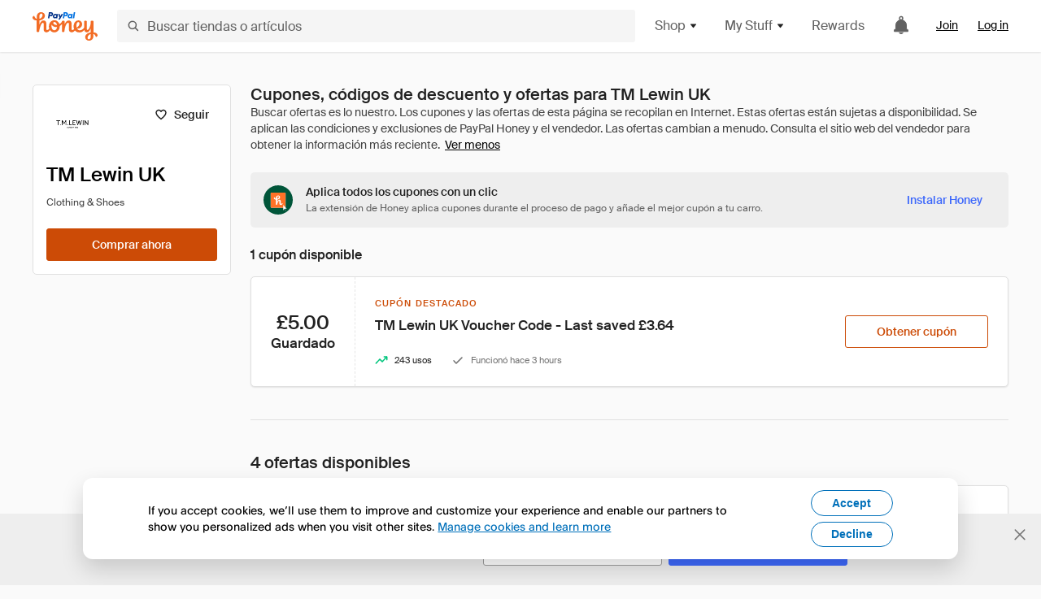

--- FILE ---
content_type: text/html; charset=utf-8
request_url: https://www.joinhoney.com/es/shop/t-m-lewin-uk
body_size: 27936
content:

    <!DOCTYPE html>
    <html lang="en">
      <head>
        <title data-react-helmet="true">Los mejores TM Lewin UK Vales, códigos de descuento - Feb 2026 - Honey</title>
        <meta data-react-helmet="true" property="og:locale" content="en_US"/><meta data-react-helmet="true" property="og:type" content="website"/><meta data-react-helmet="true" name="viewport" content="width=device-width, initial-scale=1, maximum-scale=5.0"/><meta data-react-helmet="true" name="twitter:card" content="summary_large_image"/><meta data-react-helmet="true" name="twitter:site" content="@honey"/><meta data-react-helmet="true" name="twitter:creator" content="@honey"/><meta data-react-helmet="true" property="og:site_name" content="Honey"/><meta data-react-helmet="true" name="description" content="Aplica automáticamente los últimos cupones y códigos promocionales de February 2026 al pagar en TM Lewin UK y en otras 20 000 tiendas populares."/><meta data-react-helmet="true" name="keywords" content="TM Lewin UK, https://www.tmlewin.co.uk, coupon codes, code, discounts, coupons, promotional, promo, promotion, deal"/><meta data-react-helmet="true" property="og:title" content="He probado este truco de TM Lewin UK que está causando furor en Internet"/><meta data-react-helmet="true" property="og:description" content="¡Funciona!"/><meta data-react-helmet="true" property="og:image" content="https://cdn.joinhoney.com/images/share/honey-money-falling.gif"/><meta data-react-helmet="true" property="og:image:alt" content=""/><meta data-react-helmet="true" property="og:url" content="https://www.joinhoney.com/es/shop/t-m-lewin-uk"/><meta data-react-helmet="true" name="googlebot" content="noarchive"/><meta data-react-helmet="true" name="robots" content="noindex"/>
        <link data-react-helmet="true" rel="canonical" href="https://www.joinhoney.com/es/shop/t-m-lewin-uk"/>
        <script data-react-helmet="true" type="application/ld+json">{
  "@context": "http://schema.org",
  "@type": "Store",
  "logo": {
    "@type": "ImageObject",
    "url": "https://cdn.joinhoney.com/images/store-logos/7607562983991170604.png",
    "height": "280",
    "width": "280",
    "name": "TM Lewin UK Logo",
    "@id": "https://cdn.joinhoney.com/images/store-logos/7607562983991170604.png"
  },
  "sameAs": "https://www.tmlewin.co.uk",
  "image": "https://cdn.joinhoney.com/images/share/honey-money-falling.gif",
  "url": "https://www.joinhoney.com/shop/t-m-lewin-uk",
  "name": "TM Lewin UK Vouchers, Discount Codes, and Deals",
  "description": "",
  "@id": "https://www.joinhoney.com/shop/t-m-lewin-uk"
}</script>
        <meta name="p:domain_verify" content="676e6efc4c0cf78423aa11218268ac5e" />
        <meta charSet="utf-8" />
        <meta name="msapplication-TileColor" content="#f26c25" />
        <meta name="msapplication-config" content="https://cdn.joinhoney.com/images/favicon/browserconfig.xml" />
        <link rel="shortcut icon" href="https://cdn.joinhoney.com/images/favicon-32.png" sizes="32x32" />
        <link rel="icon" href="https://cdn.joinhoney.com/images/favicon-16.png" sizes="16x16" />
        <link rel="manifest" href="/site.webmanifest" />
        <link rel="mask-icon" href="https://cdn.joinhoney.com/images/favicon/safari-pinned-tab.svg" color="#f26c25" />
        <link rel="stylesheet" href="https://cdn.joinhoney.com/css/honey-font.min.css?v2" />
        <link rel="stylesheet" href="https://cdn.joinhoney.com/css/react-vis.css.gz" />
        <style type="text/css" id="jss-ssr">.icon-0-2-90 {}
.icon-d0-0-2-91 {}
.icon-d0-0-2-91 .h-icon div {
  display: flex;
  align-items: center;
  justify-content: center;
}
.icon-d0-0-2-91 div {
  width: 16px;
  height: 16px;
}
.icon-d0-0-2-91 * {
  vector-effect: non-scaling-stroke;
}
.icon-d0-0-2-91 .fill {
  fill: #616161;
}
.icon-d0-0-2-91 .stroke {
  stroke: #616161;
}
.icon-d1-0-2-92 {}
.icon-d1-0-2-92 .h-icon div {
  display: flex;
  align-items: center;
  justify-content: center;
}
.icon-d1-0-2-92 div {
  width: 16px;
  height: 16px;
}
.icon-d1-0-2-92 * {
  vector-effect: non-scaling-stroke;
}
.icon-d1-0-2-92 .fill {
  fill: #616161;
}
.icon-d1-0-2-92 .stroke {
  stroke: #616161;
}
.icon-d2-0-2-99 {}
.icon-d2-0-2-99 .h-icon div {
  display: flex;
  align-items: center;
  justify-content: center;
}
.icon-d2-0-2-99 div {
  width: 24px;
  height: 24px;
}
.icon-d2-0-2-99 * {
  vector-effect: non-scaling-stroke;
}
.icon-d2-0-2-99 .fill {
  fill: #212121;
}
.icon-d2-0-2-99 .stroke {
  stroke: #212121;
}
.icon-d3-0-2-125 {}
.icon-d3-0-2-125 .h-icon div {
  display: flex;
  align-items: center;
  justify-content: center;
}
.icon-d3-0-2-125 div {
  width: 24px;
  height: 24px;
}
.icon-d3-0-2-125 * {
  vector-effect: non-scaling-stroke;
}
.icon-d3-0-2-125 .fill {
  fill: #212121;
}
.icon-d3-0-2-125 .stroke {
  stroke: #212121;
}
.icon-d4-0-2-134 {}
.icon-d4-0-2-134 .h-icon div {
  display: flex;
  align-items: center;
  justify-content: center;
}
.icon-d4-0-2-134 div {
  width: 16px;
  height: 16px;
}
.icon-d4-0-2-134 * {
  vector-effect: non-scaling-stroke;
}
.icon-d4-0-2-134 .fill {
  fill: #212121;
}
.icon-d4-0-2-134 .stroke {
  stroke: #212121;
}
.icon-d5-0-2-162 {}
.icon-d5-0-2-162 .h-icon div {
  display: flex;
  align-items: center;
  justify-content: center;
}
.icon-d5-0-2-162 div {
  width: 16px;
  height: 16px;
}
.icon-d5-0-2-162 * {
  vector-effect: non-scaling-stroke;
}
.icon-d5-0-2-162 .fill {
  fill: #212121;
}
.icon-d5-0-2-162 .stroke {
  stroke: #212121;
}
.icon-d6-0-2-224 {}
.icon-d6-0-2-224 .h-icon div {
  display: flex;
  align-items: center;
  justify-content: center;
}
.icon-d6-0-2-224 div {
  width: 16px;
  height: 16px;
}
.icon-d6-0-2-224 * {
  vector-effect: non-scaling-stroke;
}
.icon-d6-0-2-224 .fill {
  fill: #00c57d;
}
.icon-d6-0-2-224 .stroke {
  stroke: #00c57d;
}
.icon-d7-0-2-227 {}
.icon-d7-0-2-227 .h-icon div {
  display: flex;
  align-items: center;
  justify-content: center;
}
.icon-d7-0-2-227 div {
  width: 16px;
  height: 16px;
}
.icon-d7-0-2-227 * {
  vector-effect: non-scaling-stroke;
}
.icon-d7-0-2-227 .fill {
  fill: #757575;
}
.icon-d7-0-2-227 .stroke {
  stroke: #757575;
}
.btnContentContainer-0-2-13 {
  width: 100%;
  display: flex;
  align-items: center;
  justify-content: center;
}
.btn-0-2-14 {
  cursor: pointer;
  height: 40px;
  outline: none;
  padding: 0px 16px;
  box-shadow: none;
  transition: 0.2s;
  text-shadow: none;
  user-select: none;
  border-style: solid;
  border-width: 1px;
  border-radius: 3px;
}
.btn-0-2-14:focus {
  outline: 1px auto -webkit-focus-ring-color;
  outline-offset: 2px;
}
.btn-0-2-14:focus:not(:focus-visible) {
  outline: 0;
}
.btn-0-2-14:focus-visible {
  outline-offset: 4px;
}
.btn-0-2-14:active {
  outline: none;
}
.btn-0-2-14 .btnCopy-0-2-29 {
  font-size: 14px;
}
.btn-0-2-14:before {
  content: none !important;
}
.btn-0-2-14:after {
  content: none !important;
}
.btn24-0-2-15 {
  height: 24px;
  padding: 0px 8px;
}
.btn24-0-2-15 .btnCopy-0-2-29 {
  font-size: 12px;
}
.btn32-0-2-16 {
  height: 32px;
  padding: 0px 12px;
}
.btn48-0-2-17 {
  height: 48px;
}
.btn48-0-2-17 .btnCopy-0-2-29 {
  font-size: 16px;
}
.btn56-0-2-18 {
  height: 56px;
  padding: 0px 24px;
}
.btn56-0-2-18 .btnCopy-0-2-29 {
  font-size: 17px;
}
.btnAnchor-0-2-19 {
  display: inline-flex;
  align-items: center;
  text-decoration: none;
}
.btnBlock-0-2-20 {
  display: block;
}
.unstyled-0-2-21 {
  color: inherit;
  border: none;
  cursor: pointer;
  margin: 0;
  display: inline-block;
  padding: 0;
  font-size: inherit;
  background: none;
  transition: 0.2s;
  font-weight: inherit;
  text-decoration: inherit;
}
.unstyled-0-2-21:focus {
  outline: 1px auto -webkit-focus-ring-color;
  outline-offset: 2px;
}
.unstyled-0-2-21:focus:not(:focus-visible) {
  outline: 0;
}
.unstyled-0-2-21:focus-visible {
  outline: 1px auto -webkit-focus-ring-color;
  outline-offset: 2px;
}
.primary-0-2-22 {
  border-color: #cc4b06;
  background-color: #cc4b06;
}
.primary-0-2-22:hover {
  border-color: #f26c25;
  background-color: #f26c25;
}
.primary-0-2-22:active {
  border-color: #aa420b;
  background-color: #aa420b;
}
.secondary-0-2-23 {
  border-color: #3d68fb;
  background-color: #3d68fb;
}
.secondary-0-2-23:hover {
  border-color: #6083fb;
  background-color: #6083fb;
}
.secondary-0-2-23:active {
  border-color: #3256ce;
  background-color: #3256ce;
}
.secondary-ghost-0-2-24 {
  border-color: #3d68fb;
  background-color: #ffffff;
}
.secondary-ghost-0-2-24:hover {
  border-color: #3d68fb;
  background-color: #3d68fb;
}
.secondary-ghost-0-2-24:active {
  border-color: #6083fb;
  background-color: #6083fb;
}
.secondary-ghost-0-2-24 .btnCopy-0-2-29 {
  color: #3d68fb;
}
.secondary-ghost-0-2-24:hover .btnCopy-0-2-29 {
  color: #ffffff;
}
.secondary-ghost-0-2-24:hover path {
  fill: #ffffff !important;
  stroke: #ffffff !important;
  transition: 0.2s;
}
.third-0-2-25 {
  border-color: #9e9e9e;
  background-color: #ffffff;
}
.third-0-2-25:hover {
  border-color: #616161;
  background-color: #f5f5f5;
}
.third-0-2-25:active {
  border-color: #757575;
  background-color: #ffffff;
}
.third-0-2-25 .btnCopy-0-2-29 {
  color: #212121;
}
.third-0-2-25:active .btnCopy-0-2-29 {
  color: #000000;
}
.third-light-0-2-26 {
  border-color: #f5f5f5;
  background-color: transparent;
}
.third-light-0-2-26:hover {
  opacity: 0.85;
}
.gold-0-2-27 {
  border-color: #ffc74f;
  background-color: #ffc74f;
}
.gold-0-2-27 .btnCopy-0-2-29 {
  color: #212121;
}
.gold-0-2-27:hover {
  border-color: #ffd272;
  background-color: #ffd272;
}
.gold-0-2-27:active {
  border-color: #edb235;
  background-color: #edb235;
}
.borderNone-0-2-28 {
  border: none !important;
}
.btnCopy-0-2-29 {
  color: #ffffff;
  order: 2;
  overflow: hidden;
  font-style: normal;
  transition: 0.2s;
  font-family: SuisseIntl, BlinkMacSystemFont, "Segoe UI", Roboto, Helvetica, Arial, sans-serif, "Apple Color Emoji", "Segoe UI Emoji", "Segoe UI Symbol";
  font-weight: 600;
  text-shadow: none !important;
  white-space: nowrap;
  font-stretch: normal;
  text-overflow: ellipsis;
  letter-spacing: normal;
  text-transform: none !important;
}
.flexible-0-2-30 {
  width: 100%;
  overflow: hidden;
}
.btnIcon-0-2-31 {
  order: 1;
  display: flex;
  margin-right: 8px;
}
.btnIconOnly-0-2-32 {
  margin-right: initial;
}
.btnIconRight-0-2-33 {
  order: 3;
  display: flex;
  margin-left: 8px;
  margin-right: initial;
}
.loadingStatus-0-2-34 {
  border-color: #bdbdbd !important;
  pointer-events: none;
  background-color: #ffffff !important;
}
.loadingStatus-0-2-34:hover {
  border-color: #bdbdbd !important;
  background-color: #ffffff !important;
}
.loadingStatus-0-2-34 .btnCopy-0-2-29 {
  color: #bdbdbd;
}
.loadingStatus-0-2-34 .h-fill {
  color: #bdbdbd;
}
.successStatus-0-2-35 {
  border-color: #008556 !important;
  pointer-events: none;
  background-color: #ffffff !important;
}
.successStatus-0-2-35:hover {
  border-color: #008556 !important;
  background-color: #ffffff !important;
}
.successStatus-0-2-35 .btnCopy-0-2-29 {
  color: #008556;
}
.successStatus-0-2-35 .h-fill {
  color: #008556;
}
.failedStatus-0-2-36 {
  border-color: #d14444 !important;
  pointer-events: none;
  background-color: #ffffff !important;
}
.failedStatus-0-2-36:hover {
  border-color: #d14444 !important;
  background-color: #ffffff !important;
}
.failedStatus-0-2-36 .btnCopy-0-2-29 {
  color: #d14444;
}
.failedStatus-0-2-36 .h-fill {
  color: #d14444;
}
.disabledStatus-0-2-37 {
  border-color: #bdbdbd !important;
  pointer-events: none;
  background-color: #bdbdbd !important;
}
.disabledStatus-0-2-37:hover {
  border-color: #bdbdbd !important;
  background-color: #bdbdbd !important;
}
.disabledStatus-0-2-37 .btnCopy-0-2-29 {
  color: #ffffff;
}
.disabledStatus-0-2-37 .h-fill {
  color: #ffffff;
}
.closeButton-0-2-11 {
  top: 4px;
  right: 4px;
  width: 44px;
  border: none;
  cursor: pointer;
  height: 44px;
  display: flex;
  padding: 0;
  z-index: 1;
  position: absolute;
  background: none;
  transition: 0.2s;
  align-items: center;
  border-radius: 3px;
  justify-content: center;
}
.closeButton-0-2-11:focus {
  outline: 1px auto -webkit-focus-ring-color;
  outline-offset: 2px;
}
.closeButton-0-2-11:focus:not(:focus-visible) {
  outline: 0;
}
.closeButton-0-2-11:focus-visible {
  outline-offset: 0;
}
.closeButton-0-2-11:hover {
  background-color: rgba(0, 0, 0, 0.03);
}
.closeButton-0-2-11:active {
  background-color: rgba(0, 0, 0, 0.08);
}
.compact-0-2-12 {
  width: 32px;
  height: 32px;
}
.container-0-2-71 {
  margin: 0px auto;
  padding: 24px 16px 0;
  max-width: 1360px;
}
@media (min-width: 768px) {
  .container-0-2-71 {
    margin: 0px auto;
    padding: 32px 24px 0;
  }
}
@media (min-width: 1024px) {
  .container-0-2-71 {
    margin: 0px auto;
    padding: 48px 40px 0;
  }
}
  .infinite-0-2-72 {
    max-width: initial;
  }
  .noPaddingTopBottom-0-2-73 {
    padding-top: 0px;
    padding-bottom: 0px;
  }
@media (min-width: 768px) {
  .noPaddingTopBottom-0-2-73 {
    padding-top: 0px;
    padding-bottom: 0px;
  }
}
@media (min-width: 1024px) {
  .noPaddingTopBottom-0-2-73 {
    padding-top: 0px;
    padding-bottom: 0px;
  }
}
@media (min-width: 1024px) {
  .noPaddingLeftRightDesktop-0-2-74 {
    padding-left: 0px;
    padding-right: 0px;
  }
}
@media (min-width: 768px) and (max-width: 1023px) {
  .noPaddingLeftRightTablet-0-2-75 {
    padding-left: 0px;
    padding-right: 0px;
  }
}
@media (max-width: 767px) {
  .noPaddingLeftRightMobile-0-2-76 {
    padding-left: 0px;
    padding-right: 0px;
  }
}
  .btnCopy-0-2-185 {
    order: 2;
    opacity: 1;
    font-size: 14px;
    font-style: normal;
    font-family: SuisseIntl, BlinkMacSystemFont, "Segoe UI", Roboto, Helvetica, Arial, sans-serif, "Apple Color Emoji", "Segoe UI Emoji", "Segoe UI Symbol";
    font-weight: 500;
    line-height: normal;
    white-space: nowrap;
    font-stretch: normal;
    letter-spacing: normal;
    text-transform: none !important;
  }
  .container-0-2-186 {
    display: flex;
    align-items: center;
  }
  .left-0-2-187 {
    order: 1;
    display: flex;
    margin-right: 10px;
  }
  .right-0-2-188 {
    order: 3;
    display: flex;
    margin-left: 10px;
  }
  .flatBtn-0-2-189 {
    width: unset;
    border: none;
    cursor: pointer;
    margin: 0;
    display: flex;
    opacity: 1 !important;
    padding: 0;
    background: none;
    box-shadow: none;
    text-shadow: none;
    background-color: rgba(0, 0, 0, 0) !important;
  }
  .flatBtn-0-2-189:focus {
    outline: 1px auto -webkit-focus-ring-color;
    outline-offset: 2px;
  }
  .flatBtn-0-2-189:focus:not(:focus-visible) {
    outline: 0;
  }
  .flatBtn-0-2-189:focus-visible {
    outline: 1px auto -webkit-focus-ring-color;
    outline-offset: 2px;
  }
  .flatBtn-0-2-189.disabled {
    cursor: default;
    display: block;
    user-select: none;
    pointer-events: none;
  }
  .flatBtn-0-2-189:before {
    content: none !important;
  }
  .flatBtn-0-2-189:after {
    content: none !important;
  }
  .btnAnchor-0-2-190 {
    display: inline-flex;
    align-items: center;
    text-decoration: none;
  }
  .btnAnchor-0-2-190.disabled {
    display: inline-flex;
  }
  .blue-0-2-191 {
    color: #3d68fb;
    transition: 0.2s;
  }
  .blue-0-2-191 .h-fill {
    color: #3d68fb !important;
    transition: 0.2s;
  }
  .blue-0-2-191:hover {
    color: #6083fb;
  }
  .blue-0-2-191:hover .h-fill {
    color: #6083fb !important;
  }
  .black-0-2-192 {
    color: #212121;
    transition: 0.2s;
  }
  .black-0-2-192 .h-fill {
    color: #212121 !important;
    transition: 0.2s;
  }
  .black-0-2-192:hover {
    color: #424242;
  }
  .black-0-2-192:hover .h-fill {
    color: #424242 !important;
  }
  .grey-0-2-193 {
    color: #757575;
    transition: 0.2s;
  }
  .grey-0-2-193 .h-fill {
    color: #757575 !important;
    transition: 0.2s;
  }
  .grey-0-2-193:hover {
    color: #9e9e9e;
  }
  .grey-0-2-193:hover .h-fill {
    color: #9e9e9e !important;
  }
  .orange-0-2-194 {
    color: #f26c25;
    transition: 0.2s;
  }
  .orange-0-2-194 .h-fill {
    color: #f26c25 !important;
    transition: 0.2s;
  }
  .orange-0-2-194:hover {
    color: #ff8b4e;
  }
  .orange-0-2-194:hover .h-fill {
    color: #ff8b4e !important;
  }
  .disabled-0-2-195 {
    color: #bdbdbd;
  }
  .disabled-0-2-195 .h-fill {
    color: #bdbdbd !important;
  }
  .logo-0-2-77 {
    display: flex;
    align-items: center;
  }
  .logo-0-2-77 a {
    transition: 0.2s;
    text-decoration: none;
  }
  .logoLink-0-2-78:hover {
    opacity: 0.9;
  }
  .full-0-2-79 {
    display: none;
  }
@media (min-width: 414px) {
  .full-0-2-79 {
    display: flex;
  }
}
  .h-0-2-80 {
    display: flex;
  }
@media (min-width: 414px) {
  .h-0-2-80 {
    display: none;
  }
}
  .dot-0-2-81 {
    width: 2px;
    height: 2px;
    margin: 0px 8px 0px 6px;
    border-radius: 50%;
    background-color: #bdbdbd;
  }
  .subBrandName-0-2-82 {
    color: #9e9e9e;
    font-size: 11px;
    transition: 0.2s;
    font-weight: 500;
    letter-spacing: 1.65px;
    text-transform: uppercase;
  }
  .subBrandName-0-2-82:hover {
    color: #bdbdbd;
  }
  .fitContainer-0-2-153 {
    width: 100%;
    height: 100%;
    display: flex;
    justify-content: center;
  }
  .loading-0-2-154 {
    opacity: 0;
    transition: opacity 200ms;
  }
  .load-0-2-155 {
    opacity: 1;
  }
  .skip-0-2-46 {
    top: 80px;
    left: -150px;
    color: #424242;
    padding: 12px 16px;
    z-index: 101;
    position: fixed;
    font-size: 14px;
    box-shadow: 0px 4px 20px rgba(0, 0, 0, 0.18);
    transition: 0.2s;
    font-weight: 600;
    border-radius: 3px;
    text-decoration: none;
    background-color: #ffffff;
  }
  .skip-0-2-46:hover {
    cursor: pointer;
    box-shadow: 0px 4px 20px rgba(0, 0, 0, 0.30);
  }
  .skip-0-2-46:focus {
    left: 40px;
  }
  .storeLogo-0-2-144 {  }
  .noOverlay-0-2-145 {  }
  .noOverlay-0-2-145:before {
    content: initial !important;
  }
  .circleRed-0-2-146 {
    background-color: #ffefef !important;
  }
  .circleRed-0-2-146 span {
    color: #461717;
  }
  .circleMain-0-2-147 {
    background-color: #fff2eb !important;
  }
  .circleMain-0-2-147 span {
    color: #451f0b;
  }
  .circleGold-0-2-148 {
    background-color: #fff9ed !important;
  }
  .circleGold-0-2-148 span {
    color: #72520d;
  }
  .circleSec-0-2-149 {
    background-color: #cad5fd !important;
  }
  .circleSec-0-2-149 span {
    color: #111d45;
  }
  .circlePurple-0-2-150 {
    background-color: #f2eefc !important;
  }
  .circlePurple-0-2-150 span {
    color: #22143f;
  }
  .circleTeal-0-2-151 {
    background-color: #c8e9eb !important;
  }
  .circleTeal-0-2-151 span {
    color: #0f3133;
  }
  .storeLogo-d0-0-2-152 {
    width: 64px;
    height: 64px;
    display: flex;
    overflow: hidden;
    position: relative;
    align-items: center;
    flex-shrink: 0;
    border-radius: 0;
    justify-content: center;
  }
  .storeLogo-d0-0-2-152 span {
    opacity: 0.3;
    font-size: 25.6px;
    transition: 0.2s;
    font-weight: 600;
    text-transform: uppercase;
  }
  .storeLogo-d0-0-2-152 img {
    width: 100%;
    align-self: center;
  }
  .storeLogo-d0-0-2-152:before {
    top: 0px;
    left: 0px;
    width: 100%;
    height: 100%;
    content: "";
    position: absolute;
    background-color: rgba(33, 33, 33, 0.05);
  }
  .copy-0-2-1 {
    color: #424242;
    max-width: 793px;
    text-align: justify;
  }
@media (min-width: 768px) {
  .copy-0-2-1 {
    padding-right: 45px;
  }
}
@media (min-width: 768px) {
  .closeBtn-0-2-2 {
    top: auto;
    flex: 1;
    margin-right: 12px;
  }
}
  .banner-0-2-3 {
    width: 100%;
    bottom: 0;
    padding: 20px;
    z-index: 1000;
    position: fixed;
    background-color: #eeeeee;
  }
@media (min-width: 768px) {
  .banner-0-2-3 {
    display: flex;
    align-items: center;
    justify-content: space-between;
  }
}
  .alertIcon-0-2-4 {
    display: flex;
    margin-bottom: 20px;
    padding-bottom: 3px;
    justify-content: center;
  }
@media (min-width: 768px) {
  .alertIcon-0-2-4 {
    margin: 0 17.5px 0 0;
    align-items: center;
  }
}
@media (min-width: 768px) {
  .copyContainer-0-2-5 {
    flex: 6;
    display: flex;
    justify-content: center;
  }
}
@media (min-width: 1024px) {
  .copyContainer-0-2-5 {
    flex: 5;
  }
}
  .main-0-2-6 {
    left: 0px;
    width: 100%;
    bottom: 0px;
    z-index: 100;
    position: fixed;
    background-color: #eeeeee;
  }
  .content-0-2-7 {
    display: flex;
    flex-direction: column;
    padding-bottom: 24px;
  }
@media (min-width: 1024px) {
  .content-0-2-7 {
    flex-direction: row;
    justify-content: center;
  }
}
  .title-0-2-8 {
    color: #424242;
    width: 259px;
    margin: auto;
    text-align: center;
    padding-top: 24px;
  }
@media (min-width: 1024px) {
  .title-0-2-8 {
    width: auto;
    margin: 0px;
    padding-top: 33px;
  }
}
  .noButton-0-2-9 {
    width: 220px;
    margin: 16px auto 11px;
  }
@media (min-width: 1024px) {
  .noButton-0-2-9 {
    margin: 24px 0px 0px 20px;
  }
}
  .yesButton-0-2-10 {
    width: 220px;
    margin: auto;
  }
@media (min-width: 1024px) {
  .yesButton-0-2-10 {
    margin: 24px 0px 0px 8px;
  }
}
  .selectorContainer-0-2-343 {
    cursor: pointer;
    display: flex;
  }
  .containerDisabled-0-2-344 {
    cursor: auto;
  }
  .countryName-0-2-345 {  }
  .languageName-0-2-346 {  }
  .textStyle-0-2-347 {  }
  .countryName-d0-0-2-348 {
    color: #212121;
    border-right: 1px solid #e0e0e0;
    padding-right: 12px;
  }
  .languageName-d1-0-2-349 {
    color: #212121;
    padding-left: 12px;
  }
  .languageSelector-0-2-315 {
    transition: 0.2s;
    padding-right: 83px;
  }
@media (min-width: 1360px) {
  .languageSelector-0-2-315 {
    padding-right: 206px;
  }
}
@media (max-width: 899px) {
  .main-0-2-316 {
    display: none;
  }
}
  .mainPadding-0-2-317 {
    padding-top: 80px;
  }
@media (max-width: 899px) {
  .floating-0-2-318 {
    display: none;
  }
}
  .floatingPadding-0-2-319 {
    padding-top: 160px;
  }
  .searchBoxTextOverrideWrapper-0-2-83 {
    display: flex;
    flex-direction: row;
  }
  .searchBoxTextOverrideWrapper-0-2-83 input {
    font-size: 16px !important;
    transition: none;
  }
  .searchBoxTextOverrideWrapper-0-2-83 input:focus {  }
  .searchInputContainer-0-2-84 {
    width: 100%;
  }
  .searchBoxTextOverrideWrapper-d0-0-2-85 {
    border: none;
    border-radius: 0;
  }
  .searchBoxTextOverrideWrapper-d0-0-2-85 input {
    border-collapse: separate !important;
    border-radius: 3 !important;
  }
  .searchBoxTextOverrideWrapper-d0-0-2-85 input:focus {
    border: 1px solid #bdbdbd;
  }
  .overlay-0-2-93 {
    left: 50%;
    right: 50%;
    width: 100vw;
    height: 100vh;
    opacity: 1;
    z-index: 99;
    position: fixed;
    margin-top: 12px;
    transition: visibility, opacity .1s ease;
    visibility: visible;
    margin-left: -50vw;
    margin-right: -50vw;
    background-color: rgba(0,0,0,.25);
  }
  .overlayHidden-0-2-94 {
    opacity: 0;
    visibility: hidden;
  }
  .popoverRoot-0-2-95 {
    left: 50%;
    right: 50%;
    width: 100vw;
    z-index: 100;
    position: absolute;
    margin-left: -50vw;
    margin-right: -50vw;
  }
@media (min-width: 768px) {
  .popoverRoot-0-2-95 {
    left: auto;
    right: auto;
    width: 616px;
    margin-left: auto;
    margin-right: auto;
  }
}
@media (min-width: 1360px) {
  .popoverRoot-0-2-95 {
    width: 912px;
  }
}
@media (min-width: 1575px) {
  .popoverRoot-0-2-95 {
    width: 1208px;
  }
}
@media (min-width: 1856px) {
  .popoverRoot-0-2-95 {
    width: 1504px;
  }
}
  .container-0-2-260 {  }
  .endPadding-0-2-261 {
    margin-right: -1px;
    padding-right: 1px;
  }
  .scrollableContainer-0-2-262 {
    flex: 1 0 auto;
    left: -16px;
    width: calc(100% + 32px);
    height: 100%;
    margin: 0;
    display: flex;
    position: relative;
    list-style: none;
    overflow-x: auto;
    overflow-y: hidden;
    padding-left: 16px;
    flex-direction: row;
    padding-bottom: 20px;
  }
  .sliderContainer-0-2-263 {
    width: 100%;
    margin: 0px -16px 0px 0px;
    position: relative;
  }
@media (min-width: 768px) {
  .sliderContainer-0-2-263 {
    width: initial;
    display: block !important;
  }
}
  .sliderContainer-0-2-263 .slick-track {
    display: flex;
    align-items: stretch;
    flex-direction: row;
  }
  .sliderContainer-0-2-263 .slick-track > .slick-slide, .sliderContainer-0-2-263 .slick-track > .slick-slide > div {
    flex: 1 0 auto;
    height: inherit;
    display: flex;
  }
  .sliderContainer-0-2-263 .slick-track > .slick-slide > div {
    width: inherit;
    padding-right: 16px;
  }
  .slider-0-2-264 {
    overflow: visible;
  }
@media (min-width: 768px) {
  .slider-0-2-264 {
    overflow: hidden;
  }
}
  .sliderContainer-d1-0-2-265 {
    display: none;
  }
  .goldBtn-0-2-181 button {
    background-color: #ffc74f !important;
  }
  .goldBtn-0-2-181 button:hover {
    background-color: #ffd272 !important;
  }
  .goldBtn-0-2-181 button div div {
    color: #222D65 !important;
  }
  .buttonWrap-0-2-182 {
    position: relative;
  }
  .buttonWrap-0-2-182:hover .tooltip-0-2-184 {
    opacity: 1;
  }
  .textButton-0-2-183 {
    color: inherit;
    border: 0px;
    margin: 0px;
    padding: 0px;
    font-size: inherit;
    appearance: none;
    background: transparent;
    font-weight: inherit;
    line-height: inherit;
    letter-spacing: inherit;
  }
  .tooltip-0-2-184 {
    top: 65px;
    color: #bdbdbd;
    width: 100%;
    opacity: 0;
    padding: 9px 12px 8px;
    position: absolute;
    font-size: 12px;
    transition: 0.2s;
    font-weight: 500;
    line-height: 16px;
    border-radius: 3px;
    background-color: #212121;
  }
  .tooltip-0-2-184:before {
    top: -12px;
    left: 50%;
    right: 0px;
    width: 0px;
    border: 6px solid transparent;
    bottom: 0px;
    height: 0px;
    content: "";
    position: absolute;
    margin-left: -6px;
    border-bottom-color: #212121;
  }
  .giftIcon-0-2-96 {
    top: -3px;
    display: inline-block;
    position: relative;
    margin-left: -8px;
    margin-right: 8px;
    vertical-align: middle;
  }
  .referralText-0-2-97 {
    color: #f26c25;
  }
  .referralCountNumber-0-2-98 {
    font-weight: 800;
  }
  .languageSelector-0-2-47 {
    margin-top: 18px;
  }
  .main-0-2-43 {
    display: flex;
    position: relative;
    flex-direction: column;
  }
  .main-0-2-43.sticky {
    padding-top: 64px;
  }
  .content-0-2-44 {
    flex: 1 1 auto;
    display: flex;
    flex-direction: column;
    justify-content: space-between;
  }
  .whiteBg-0-2-45 {
    background-color: #ffffff;
  }
  .main-0-2-173 {  }
  .main-d0-0-2-174 {  }
  .main-d0-0-2-174::before {
    content: "Buscar ofertas es lo nuestro. Los cupones y las ofertas de esta página se recopilan en Internet. Estas ofertas están sujetas a disponibilidad. Se aplican las condiciones y exclusiones de PayPal Honey y el vendedor. Las ofertas cambian a menudo. Consulta el sitio web del vendedor para obtener la información más reciente.";
  }
  .main-d1-0-2-304 {  }
  .main-d1-0-2-304::before {
    content: "El descuento medio se basa en los descuentos encontrados por los miembros después de aplicar cupones con Honey en los últimos 30 días.";
  }
  .metaTag-0-2-221 {
    color: #212121;
    width: max-content;
    display: flex;
    align-items: center;
    flex-direction: row;
  }
  .iconContainer-0-2-222 {
    width: 16px;
    height: 16px;
  }
  .copy-0-2-223 {
    margin-left: 8px;
  }
  .lastApplied-0-2-225 {
    color: #757575;
  }
  .lastAppliedHighlighted-0-2-226 {
    color: #212121;
  }
  .standardCopy-0-2-220 {
    color: #757575;
  }
  .metadata-0-2-219 {
    margin: 0;
    display: flex;
    flex-wrap: wrap;
    list-style: none;
    margin-top: 24px;
    padding-left: 0;
    flex-direction: column;
  }
  .metadata-0-2-219 li {
    margin: 0 0 8px 0;
  }
@media (min-width: 414px) {
  .metadata-0-2-219 {
    flex-direction: row;
  }
  .metadata-0-2-219 li {
    margin: 0 24px 0 0;
  }
  .metadata-0-2-219 li:last-of-type {
    margin: 0;
  }
}
  .metadata-0-2-219 li:last-of-type {
    margin: 0;
  }
  .qualifier-0-2-245 {
    color: #757575;
    width: auto;
    height: 16px;
  }
  .qualifiers-0-2-215 {
    display: flex;
    flex-wrap: wrap;
    flex-direction: row;
  }
  .qualifierBlock-0-2-216 {
    height: 16px;
    display: flex;
    align-items: center;
    flex-direction: row;
  }
  .customQualifier-0-2-217 {
    margin-right: 8px;
  }
  .customQualifier-0-2-217:last-of-type {
    margin-right: 0;
  }
  .dividerDot-0-2-218 {
    margin-right: 8px;
  }
  .container-0-2-208 {
    width: 100%;
    height: 100%;
    padding: 12px;
  }
@media (min-width: 414px) {
  .container-0-2-208 {
    padding: 16px;
  }
}
@media (min-width: 768px) {
  .container-0-2-208 {
    padding: 24px;
  }
}
  .type-0-2-209 {
    display: block;
    margin-bottom: 8px;
    text-transfrom: uppercase;
  }
  .mainText-0-2-210 {
    color: #212121;
    white-space: break-spaces;
  }
@supports ( -moz-appearance:none ) {
  .mainText-0-2-210 {
    white-space: initial;
  }
}
  .mainText-0-2-210> div {
    display: inline-block;
  }
  .subText-0-2-211 {
    color: #757575;
    white-space: break-spaces;
  }
@supports (-moz-appearance:none) {
  .subText-0-2-211 {
    white-space: initial;
  }
}
  .mobileHoneyGold-0-2-212 {
    padding: 0;
    text-align: inherit;
    background-color: inherit;
  }
  .type-d0-0-2-213 {
    color: #cc4b06;
  }
  .subText-d1-0-2-214 {
    margin-top: 4px;
  }
  .type-d2-0-2-243 {
    color: #3256ce;
  }
  .subText-d3-0-2-244 {
    margin-top: 4px;
  }
  .type-d4-0-2-248 {
    color: #3256ce;
  }
  .subText-d5-0-2-249 {
    margin-top: 4px;
  }
  .type-d6-0-2-252 {
    color: #3256ce;
  }
  .subText-d7-0-2-253 {
    margin-top: 4px;
  }
  .type-d8-0-2-256 {
    color: #3256ce;
  }
  .subText-d9-0-2-257 {
    margin-top: 4px;
  }
  .container-0-2-228 {
    width: 100%;
  }
  .wrapper-0-2-229 {
    width: 100%;
    position: relative;
  }
  .copyCodeButton-0-2-230 {
    background-color: #eeeeee;
  }
  .copyCodeText-0-2-231 {
    color: #616161;
  }
  .clicked-0-2-232 {
    color: #00a368;
  }
  .icon-0-2-233 {
    margin-right: 4px;
  }
  .extraText-0-2-234 {
    width: 100%;
    display: flex;
    margin-top: 8px;
    justify-content: center;
  }
@media (min-width: 768px) {
  .extraText-0-2-234 {
    left: 50%;
    bottom: -30px;
    margin: 0;
    position: absolute;
    transform: translate(-50%, -50%);
  }
}
  .container-0-2-206 {
    color: #212121;
    width: 100%;
    height: 100%;
    display: flex;
    align-items: center;
    border-right: 1px dashed rgba(0, 0, 0, 0.1);
    justify-content: center;
  }
  .container-0-2-207 {
    width: 100%;
    display: flex;
    align-items: center;
    flex-direction: column;
    justify-content: center;
  }
  .container-0-2-201 {
    border: 1px solid #e0e0e0;
    display: grid;
    box-shadow: 0px 1px 2px rgba(0, 0, 0, 0.1);
    min-height: 128px;
    border-radius: 5px;
    background-color: #ffffff;
    grid-template-columns: 72px 1fr;
  }
@media (min-width: 414px) {
  .container-0-2-201 {
    grid-template-columns: 96px 1fr;
  }
}
@media (min-width: 768px) {
  .container-0-2-201 {
    grid-template-columns: 128px 1fr;
  }
}
  .rightSide-0-2-202 {
    display: grid;
    grid-template-rows: 1fr max-content;
  }
@media (min-width: 768px) {
  .rightSide-0-2-202 {
    grid-template-rows: initial;
    grid-template-columns: 1fr 216px;
  }
}
  .buttonWrapper-0-2-203 {
    margin: 8px 0 16px 12px;
    max-width: 216px;
  }
@media (min-width: 768px) {
  .buttonWrapper-0-2-203 {
    margin: 0;
    display: flex !important;
    padding: 0 24px 0 16px;
    align-items: center;
  }
}
  .container-d2-0-2-204 {
    cursor: pointer;
  }
  .buttonWrapper-d3-0-2-205 {
    display: none;
  }
  .container-d4-0-2-241 {
    cursor: pointer;
  }
  .buttonWrapper-d5-0-2-242 {
    display: none;
  }
  .container-d6-0-2-246 {
    cursor: pointer;
  }
  .buttonWrapper-d7-0-2-247 {
    display: none;
  }
  .container-d8-0-2-250 {
    cursor: pointer;
  }
  .buttonWrapper-d9-0-2-251 {
    display: none;
  }
  .container-d10-0-2-254 {
    cursor: pointer;
  }
  .buttonWrapper-d11-0-2-255 {
    display: none;
  }
  .copyArea-0-2-200 {
    top: -999px;
    left: -999px;
    position: fixed;
  }
  .shopNowButton-0-2-163 {
    width: 136px;
    height: 40px;
  }
@media (min-width: 320px) {
  .shopNowButton-0-2-163 {
    width: 183px;
  }
}
@media (min-width: 768px) {
  .shopNowButton-0-2-163 {
    width: 115px;
  }
}
@media (min-width: 1024px) {
  .shopNowButton-0-2-163 {
    width: 100%;
  }
}
  .storefrontStoreFollowButton-0-2-133 {
    padding: 0 8px;
    transition: 0s;
  }
  .storeActionButtons-0-2-156 {
    width: 100%;
    height: 40px;
    display: flex;
    flex-direction: row;
  }
  .storeActionButtons-0-2-156:not(:last-child) {
    margin-right: 8px;
  }
  .follow-0-2-157 {
    width: 100%;
    display: block;
    min-width: 87px;
  }
@media (min-width: 768px) {
  .follow-0-2-157 {  }
}
@media (min-width: 1024px) {
  .follow-0-2-157 {
    display: none;
  }
}
  .activate-0-2-158 {
    width: 100%;
  }
@media (min-width: 768px) {
  .activate-0-2-158 {  }
}
@media (min-width: 1024px) {
  .activate-0-2-158 {
    width: 204px !important;
  }
}
  .shopNow-0-2-159 {
    width: 100%;
  }
@media (min-width: 768px) {
  .shopNow-0-2-159 {
    width: 115px;
  }
}
@media (min-width: 1024px) {
  .shopNow-0-2-159 {
    width: 100%;
  }
}
  .follow-d4-0-2-160 {
    margin-right: 16px;
  }
@media (min-width: 768px) {
  .follow-d4-0-2-160 {
    width: 87px;
  }
}
  .activate-d6-0-2-161 {  }
@media (min-width: 768px) {
  .activate-d6-0-2-161 {
    width: 122px;
  }
}
  .container-0-2-135 {
    display: flex;
    flex-direction: row;
  }
@media (min-width: 1024px) {
  .container-0-2-135 {
    flex-direction: column;
  }
}
  .storeLogo-0-2-136 {
    width: 48px;
    height: 48px;
    border-radius: 3px;
  }
@media (min-width: 414px) {
  .storeLogo-0-2-136 {
    width: 54px;
    height: 54px;
  }
}
@media (min-width: 1024px) {
  .storeLogo-0-2-136 {
    width: 64px;
    height: 64px;
  }
}
  .storeName-0-2-137 {
    color: #000000;
    overflow: hidden;
    text-overflow: ellipsis;
  }
  .infoWrapper-0-2-138 {
    display: flex;
    margin-left: 16px;
    flex-direction: column;
    justify-content: center;
  }
@media (min-width: 1024px) {
  .infoWrapper-0-2-138 {
    display: initial;
    margin-top: 16px;
    margin-left: 0;
  }
}
  .metaWrapper-0-2-139 {
    display: flex;
    flex-wrap: wrap;
    margin-top: 8px;
    flex-direction: row;
  }
@media (min-width: 1024px) {
  .metaWrapper-0-2-139 {
    margin-top: 12px;
  }
}
@media (min-width: 1024px) {
  .category-0-2-140 {
    margin-bottom: 4px;
  }
}
  .divider-0-2-141 {
    margin: 0 8px;
  }
@media (min-width: 1024px) {
  .gold-0-2-142 {
    margin-bottom: 4px;
  }
}
  .goldWrapper-0-2-143 {
    display: flex;
    font-size: 11px;
    font-weight: bold;
  }
  .container-0-2-164 {
    margin: 0;
    display: none;
    list-style: none;
    padding-left: 0;
    padding-bottom: 12px;
  }
@media (min-width: 1024px) {
  .container-0-2-164 {
    display: block;
  }
}
  .container-0-2-164:before {
    left: 16px;
    width: calc(100% - 32px);
    height: 1px;
    content: "";
    display: block;
    position: relative;
    margin-bottom: 12px;
    background-color: #e0e0e0;
  }
  .tab-0-2-165 {
    color: #212121;
    width: 100%;
    height: 40px;
    display: flex;
    padding: 0 16px;
    align-items: center;
    justify-content: space-between;
  }
  .tab-0-2-165:hover {
    background-color: rgba(0, 0, 0, 0.05);
  }
  .tabActive-0-2-166 {
    background-color: rgba(0, 0, 0, 0.1);
  }
  .tabActive-0-2-166:hover {
    background-color: rgba(0, 0, 0, 0.1);
  }
  .flyout-0-2-167 {
    max-width: 712px;
  }
  .navContainer-0-2-126 {
    position: relative;
    border-top: 1px solid #e0e0e0;
    background-color: #ffffff;
  }
@media (min-width: 1024px) {
  .navContainer-0-2-126 {
    border: 1px solid #e0e0e0;
    border-radius: 5px;
  }
}
  .wrapper-0-2-127 {
    display: flex;
    padding: 24px 24px 18px;
    border-bottom: 1px solid #e0e0e0;
    flex-direction: column;
  }
@media (min-width: 768px) {
  .wrapper-0-2-127 {
    flex-direction: row;
    justify-content: space-between;
  }
}
@media (min-width: 1024px) {
  .wrapper-0-2-127 {
    padding: 16px;
    border-bottom: 0;
    flex-direction: column;
    justify-content: align-start;
  }
}
  .buttons-0-2-128 {
    display: flex;
    margin-top: 20px;
  }
@media (min-width: 768px) {
  .buttons-0-2-128 {
    margin-top: 4px;
  }
}
@media (min-width: 1024px) {
  .buttons-0-2-128 {
    margin-top: 20px;
  }
}
  .flyout-0-2-129 {
    top: 100%;
    left: 0;
    width: 100%;
    padding: 24px 16px;
    border-radius: 0;
  }
@media (min-width: 320px) {
  .flyout-0-2-129 {
    padding: 24px 40px;
  }
}
@media (min-width: 768px) {
  .flyout-0-2-129 {
    display: flex;
    padding: 32px 0;
    justify-content: center;
  }
}
@media (min-width: 1024px) {
  .flyout-0-2-129 {
    display: none;
  }
}
  .followWrapper-0-2-130 {
    display: none;
  }
@media (min-width: 1024px) {
  .followWrapper-0-2-130 {
    top: 16px;
    right: 16px;
    display: block;
    position: absolute;
  }
}
  .followButtonWrapper-0-2-131 {  }
  .followButtonWrapper-d6-0-2-132 {
    width: 87px;
  }
  .container-0-2-175 {
    margin: 24px 0;
    display: flex;
    padding: 24px 32px 24px 16px;
    border-radius: 5px;
    background-color: #eeeeee;
  }
@media (min-width: 768px) {
  .container-0-2-175 {
    padding: 16px 32px 16px 16px;
  }
}
  .graphic-0-2-176 {
    width: 36px;
    height: 36px;
    margin-right: 16px;
  }
  .header-0-2-177 {
    color: #212121;
    font-size: 14px;
    line-height: 16px;
    margin-bottom: 4px;
  }
  .installButton-0-2-178 {
    display: flex;
    margin-top: 16px;
    align-items: center;
  }
@media (min-width: 768px) {
  .installButton-0-2-178 {
    margin-top: 0px;
  }
}
  .subContainer-0-2-179 {
    flex-direction: column;
  }
@media (min-width: 768px) {
  .subContainer-0-2-179 {
    width: 100%;
    display: flex;
    flex-direction: row;
    justify-content: space-between;
  }
}
  .subHeader-0-2-180 {
    color: #616161;
    font-size: 12px;
    line-height: 16px;
  }
  .container-0-2-270 {
    display: flex;
    flex-direction: column;
  }
  .title-0-2-271 {
    color: #212121;
  }
  .cardsWrapper-0-2-272 {
    display: grid;
    row-gap: 16px;
    column-gap: 16px;
    margin-top: 24px;
    margin-bottom: 24px;
    grid-template-columns: repeat(1, 1fr);
  }
@media (min-width: 414px) {
  .cardsWrapper-0-2-272 {
    grid-template-columns: repeat(2, 1fr);
  }
}
@media (min-width: 768px) {
  .cardsWrapper-0-2-272 {
    grid-template-columns: repeat(3, 1fr);
  }
}
  .link-0-2-273 {
    align-self: center;
  }
  .toggleBtn-0-2-269 {
    left: 50%;
    position: relative;
    transform: translate(-50%);
    margin-top: 24px;
  }
  .titleWrapper-0-2-267 {
    margin-bottom: 24px;
  }
  .title-0-2-268 {
    color: #212121;
  }
  .withMargin-0-2-266 {
    margin-bottom: 16px;
  }
  .couponListItem-0-2-196 {
    margin-bottom: 8px;
  }
  .couponListItem-0-2-196:last-child {
    margin-bottom: 0;
  }
@media (min-width: 768px) {
  .couponListItem-0-2-196 {
    margin-bottom: 16px;
  }
  .couponListItem-0-2-196:last-child {
    margin-bottom: 0;
  }
}
  .header-0-2-197 {
    color: #212121;
    margin-bottom: 16px;
  }
  .coupons-0-2-198 {
    margin: 0;
    list-style: none;
    padding-left: 0;
  }
  .toggleBtn-0-2-199 {
    left: 50%;
    position: relative;
    transform: translate(-50%);
    margin-top: 24px;
  }
  .dealCard-0-2-258 {
    flex: 1 0 auto;
    width: 300px;
    height: auto;
    margin-right: 16px;
  }
  .slider-0-2-259 {
    margin: -12px 0;
    padding: 12px 0;
  }
  .deals-0-2-235 {
    display: flex;
    flex-direction: column;
  }
  .title-0-2-236 {
    color: #212121;
    margin-bottom: 16px;
  }
  .dealCarouselContainer-0-2-237 {
    margin-top: 8px;
  }
@media (min-width: 768px) {
  .dealCarouselContainer-0-2-237 {
    margin-top: 16px;
  }
}
  .dealStackedItem-0-2-238 {
    margin-bottom: 8px;
  }
  .dealStackedItem-0-2-238:last-child {
    margin-bottom: 0;
  }
@media (min-width: 768px) {
  .dealStackedItem-0-2-238 {
    margin-bottom: 16px;
  }
  .dealStackedItem-0-2-238:last-child {
    margin-bottom: 0;
  }
}
  .dealsList-0-2-239 {
    margin: 0;
    display: flex;
    list-style: none;
    padding-left: 0;
    flex-direction: column;
  }
  .stackedDeal-0-2-240 {
    margin-bottom: 12px;
  }
  .container-0-2-169 {
    margin-bottom: 24px;
  }
  .header-0-2-170 {
    color: #212121;
  }
  .button-0-2-171 {
    color: #000000;
    display: inline-block;
    padding: 0;
    text-align: inherit;
    text-decoration: underline;
    background-color: inherit;
  }
  .disclaimer-0-2-172 {
    display: inline;
    margin-right: 6px;
  }
  .sectionsContainer-0-2-168 > * {
    border-bottom: 1px solid #e0e0e0;
    margin-bottom: 40px;
    padding-bottom: 40px;
  }
  .sectionsContainer-0-2-168 > *:last-child {
    border-bottom: none;
    margin-bottom: 0;
    padding-bottom: 0;
  }
  .container-0-2-274 {
    margin: 0px 24px;
    display: flex;
    padding: 48px 20px 0px 20px;
    border-radius: 5px;
    justify-content: center;
    background-color: #ffdd95;
  }
  .container-0-2-274 picture {
    display: flex;
    align-self: flex-end;
  }
@media (min-width: 768px) {
  .container-0-2-274 {
    padding: 48px 80px 0px 80px;
  }
}
  .header-0-2-275 {
    color: #000000;
    margin-bottom: 8px;
  }
@media (min-width: 1024px) {
  .headerContainer-0-2-276 {
    max-width: 380px;
  }
}
  .installButton-0-2-277 {
    margin-bottom: 48px;
  }
  .savingsIcon-0-2-278 {
    display: none;
    margin-right: 80px;
  }
@media (min-width: 1024px) {
  .savingsIcon-0-2-278 {
    display: inline;
  }
}
  .subHeader-0-2-279 {
    color: #212121;
    font-size: 14px;
    line-height: 20px;
    margin-bottom: 24px;
  }
  .breadcrumbsRoot-0-2-310 {
    margin: 0;
    display: flex;
    padding: 0;
    list-style-type: none;
  }
  .container-0-2-311 {
    color: #9e9e9e;
  }
  .item-0-2-312 {
    color: #424242;
  }
  .link-0-2-313 {
    color: #616161;
  }
  .arrow-0-2-314 {
    margin: 0 7px;
  }
  .headerRoot-0-2-296 {
    color: #212121;
  }
  .cardRoot-0-2-295 {
    color: #616161;
    border: 1px solid #e0e0e0;
    padding: 16px;
    background: #ffffff;
    border-radius: 5px;
  }
@media (min-width: 768px) {
  .cardRoot-0-2-295 {
    padding: 24px;
  }
}
  .sidebarCardHeader-0-2-294 {
    margin-bottom: 8px;
  }
  .link-0-2-297:focus {
    outline: 1px auto -webkit-focus-ring-color;
  }
  .link-0-2-297:focus:not(:focus-visible) {
    outline: 0;
  }
  .link-0-2-297:focus-visible {
    outline: 1px auto -webkit-focus-ring-color;
  }
  .list-0-2-298 {
    margin: 0;
    list-style: none;
    padding-top: 8px;
    padding-left: 0;
    padding-bottom: 8px;
  }
  .listItem-0-2-299 {
    margin-bottom: 16px;
  }
  .listItem-0-2-299 a {
    color: #616161;
  }
  .listItem-0-2-299:(last-child) {
    margin-bottom: 0;
  }
  .listItem-0-2-299 a:hover, .listItem-0-2-299 a:active {
    text-decoration: underline;
  }
  .link-0-2-291:focus {
    outline: 1px auto -webkit-focus-ring-color;
  }
  .link-0-2-291:focus:not(:focus-visible) {
    outline: 0;
  }
  .link-0-2-291:focus-visible {
    outline: 1px auto -webkit-focus-ring-color;
  }
  .list-0-2-292 {
    margin: 0;
    list-style: none;
    padding-top: 8px;
    padding-left: 0;
    padding-bottom: 8px;
  }
  .listItem-0-2-293 {
    margin-bottom: 16px;
  }
  .listItem-0-2-293 a {
    color: #616161;
  }
  .listItem-0-2-293:(last-child) {
    margin-bottom: 0;
  }
  .listItem-0-2-293 a:hover, .listItem-0-2-293 a:active {
    text-decoration: underline;
  }
  .headerImg-0-2-308 {
    display: none;
  }
@media (min-width: 768px) {
  .headerImg-0-2-308 {
    width: 48px;
    height: 48px;
    display: inline-block;
    margin-right: 16px;
  }
}
  .mainCardHeader-0-2-309 {
    margin-bottom: 24px;
  }
  .section-0-2-305 {
    margin-bottom: 24px;
  }
  .section-0-2-305:last-child {
    margin-bottom: 0;
  }
  .sectionTitle-0-2-307 {
    color: #212121;
    margin-bottom: 8px;
  }
  .couponDisclaimer-0-2-300 {
    color: #616161;
    display: block;
    margin-top: 16px;
  }
  .insightsContainer-0-2-301 {
    width: 100%;
  }
  .insightTitle-0-2-302 {
    width: 25%;
    text-align: left;
    padding-right: 16px;
    padding-bottom: 8px;
  }
  .insightValue-0-2-303 {
    color: #212121;
    padding-right: 16px;
  }
  .aboutSection-0-2-280 {
    width: 100%;
  }
  .breadcrumbs-0-2-281 {
    order: 3;
    border-top: 1px solid #e0e0e0;
    margin-top: 40px;
    padding-top: 24px;
  }
@media (min-width: 1024px) {
  .breadcrumbs-0-2-281 {
    grid-column-start: 2;
  }
}
@media (min-width: 768px) {
  .couponCategorySection-0-2-282 {
    width: calc(50% - 8px);
  }
}
@media (min-width: 1024px) {
  .couponCategorySection-0-2-282 {
    width: 100%;
  }
}
  .exploreStoresSection-0-2-283 {
    margin-right: 0;
  }
@media (min-width: 768px) {
  .exploreStoresSection-0-2-283 {
    width: calc(50% - 8px);
    margin-right: 16px;
  }
}
@media (min-width: 1024px) {
  .exploreStoresSection-0-2-283 {
    width: 100%;
    margin-right: 0;
  }
}
  .footerMain-0-2-284 {
    order: 1;
  }
@media (min-width: 1024px) {
  .footerMain-0-2-284 {
    order: 2;
  }
}
  .footerMain-0-2-284 > section {
    margin-bottom: 16px;
  }
  .footerRoot-0-2-285 {
    margin: 12px;
    border-top: 1px solid #e0e0e0;
    padding-top: 32px;
  }
@media (min-width: 414px) {
  .footerRoot-0-2-285 {
    margin: 16px;
  }
}
@media (min-width: 1024px) {
  .footerRoot-0-2-285 {
    margin: 24px;
  }
}
  .footerSidebar-0-2-286 {
    order: 2;
  }
  .footerSidebar-0-2-286 > section {
    margin-bottom: 16px;
  }
@media (min-width: 768px) {
  .footerSidebar-0-2-286 {
    display: flex;
    flex-wrap: wrap;
  }
}
@media (min-width: 1024px) {
  .footerSidebar-0-2-286 {
    order: 1;
    display: block;
  }
  .footerSidebar-0-2-286.sparseLayout {
    display: flex;
    justify-content: space-between;
  }
  .footerSidebar-0-2-286.sparseLayout > section {
    width: calc(50% - 8px);
  }
}
  .footerTitleWrapper-0-2-287 {
    margin-bottom: 24px;
  }
  .footerTitle-0-2-288 {
    color: #212121;
  }
  .wrapperFooter-0-2-289 {
    display: grid;
    grid-template-columns: auto;
  }
@media (min-width: 1024px) {
  .wrapperFooter-0-2-289 {
    column-gap: 40px;
    grid-template-columns: 284px auto;
  }
  .wrapperFooter-0-2-289.sparseLayout {
    grid-template-columns: auto;
  }
}
  .legalDisclaimer-0-2-290 {
    margin-top: 8px;
  }
  .container-0-2-38 {
    margin: auto;
    max-width: 1360px;
    padding-bottom: 40px;
    -webkit-text-size-adjust: 100%;
  }
@media (min-width: 1024px) {
  .container-0-2-38 {
    padding-bottom: 0;
  }
}
  .mainStoreContent-0-2-39 {
    display: grid;
    background: inherit;
    grid-template-rows: auto auto;
    grid-template-columns: 100%;
  }
@media (min-width: 1024px) {
  .mainStoreContent-0-2-39 {
    grid-column-gap: 24px;
    grid-template-rows: auto;
    grid-template-columns: minmax(216px, 284px) minmax(605px, 1036px);
  }
}
  .navigation-0-2-40 {
    width: 100%;
    padding: 0;
  }
@media (min-width: 1024px) {
  .navigation-0-2-40 {
    padding: 40px 0 40px 40px;
  }
}
  .content-0-2-41 {
    width: 100%;
    padding: 40px 16px;
  }
@media (min-width: 768px) {
  .content-0-2-41 {
    padding: 40px 24px;
  }
}
@media (min-width: 1024px) {
  .content-0-2-41 {
    padding: 40px 40px 40px 0;
  }
}
  .headersContainer-0-2-42 {
    top: 0;
    left: 0;
    right: 0;
    z-index: 99;
    position: fixed;
  }
  .header-0-2-48 {
    height: 64px;
    box-shadow: 0px 1px 2px rgba(0, 0, 0, 0.1);
    background-color: #ffffff;
  }
  .header-0-2-48 span:active {
    outline: none;
  }
  .headerFixed-0-2-49 {
    top: 0px;
    left: 0px;
    right: 0px;
    z-index: 100;
    position: fixed;
  }
  .headerTransparent-0-2-50 {
    box-shadow: none;
    background-color: transparent;
  }
  .headerLandingPage-0-2-51 {
    height: 88px;
  }
  .headerLandingPage-0-2-51 .rightContent-0-2-55 {
    align-items: center;
  }
  .headerLandingPage-0-2-51 .user-0-2-58 {
    min-width: auto;
    padding-left: 32px;
  }
  .container-0-2-52 {
    height: 100%;
    display: flex;
    align-items: center;
    justify-content: space-between;
  }
  .white-0-2-53 .authLinks-0-2-60 a {
    color: #ffffff;
  }
  .logo-0-2-54 {
    transition: 0.2s;
    margin-right: 24px;
  }
  .logo-0-2-54 img {
    display: block;
  }
  .logo-0-2-54:hover {
    opacity: 0.9;
  }
  .rightContent-0-2-55 {
    height: 100%;
    display: flex;
    flex-shrink: 0;
  }
  .nav-0-2-56 {
    margin: 0px 0px 0px 24px;
    display: none;
    padding: 0px;
  }
  .nav-0-2-56 li {
    display: flex;
    position: relative;
    font-size: 16px;
    list-style: none;
    align-items: center;
    font-weight: 500;
    line-height: 24px;
    white-space: nowrap;
    margin-right: 32px;
    justify-content: center;
  }
  .nav-0-2-56 a, .nav-0-2-56 div {
    color: #616161;
    transition: 0.2s;
    text-decoration: none;
  }
@media (min-width: 1024px) {
  .nav-0-2-56 {
    display: flex;
  }
}
  .nav-0-2-56 a:hover, .nav-0-2-56 div:hover {
    color: #757575;
  }
  .nav-0-2-56 li:before {
    width: 0px;
    bottom: 0px;
    height: 2px;
    content: "";
    position: absolute;
    transition: 0.2s;
    background-color: #000000;
  }
  .nav-0-2-56 li:last-child {
    margin: 0px;
  }
  .nav-0-2-56 li.icon:before {
    margin-left: -7px;
  }
  .nav-0-2-56 li.active-0-2-57:before {
    width: 30px;
  }
  .active-0-2-57 a, .active-0-2-57 div {
    color: #212121;
  }
  .active-0-2-57 a:hover, .active-0-2-57 div:hover {
    color: #424242;
  }
  .user-0-2-58 {
    margin: 21px 0px 23px 24px;
    display: none;
    align-items: center;
    flex-shrink: 0;
    justify-content: flex-end;
  }
@media (min-width: 1024px) {
  .user-0-2-58 {
    display: flex;
  }
}
  .userContentExp-0-2-59 {
    display: flex;
    align-items: center;
    margin-left: 24px;
  }
  .authLinks-0-2-60 {
    display: flex;
  }
  .authLinks-0-2-60 span {
    color: #000000;
    cursor: pointer;
    font-size: 14px;
    transition: 0.2s;
    font-weight: 500;
    line-height: 20px;
    margin-right: 24px;
    text-decoration: underline;
  }
  .authLinks-0-2-60 span:last-child {
    margin-right: 0px;
  }
  .authLinks-0-2-60 span:hover {
    color: #212121;
  }
  .authLinks-0-2-60 span:active {
    outline: none;
  }
  .shopNavLink-0-2-61 {
    cursor: pointer;
    display: flex;
    position: relative;
    align-items: center;
    user-select: none;
  }
  .shopNavLink-0-2-61:active {
    outline: none;
  }
  .directionIcon-0-2-62 {
    padding-left: 2px;
  }
  .directionIconFlip-0-2-63 {
    transform: scaleY(-1);
  }
  .userProfile-0-2-64 {
    cursor: pointer;
    display: flex;
    position: relative;
    align-items: center;
    user-select: none;
  }
  .userProfile-0-2-64 img {
    width: 32px;
    height: 32px;
    object-fit: cover;
  }
  .userProfile-0-2-64:active {
    outline: none;
  }
  .userProfileImage-0-2-65 {
    display: flex;
    overflow: hidden;
    position: relative;
    border-radius: 50%;
  }
  .userProfileImage-0-2-65:before {
    top: 0;
    left: 0;
    right: 0;
    bottom: 0;
    content: "";
    position: absolute;
    background-color: rgba(33, 33, 33, 0.05);
  }
  .userGold-0-2-66 {
    margin-left: 30px;
  }
  .userGold-0-2-66 a {
    text-decoration: none;
  }
  .dropdown-0-2-67 {
    color: #424242;
    border: 1px solid #f5f5f5;
    z-index: 101;
    position: absolute;
    font-size: 16px;
    box-shadow: 0px 6px 12px rgba(0, 0, 0, 0.08);
    font-weight: 500;
    background-color: #ffffff;
    border-bottom-left-radius: 3px;
    border-bottom-right-radius: 3px;
  }
  .dropdown-0-2-67 ul {
    margin: 0px;
    padding: 0px;
  }
  .dropdown-0-2-67 ul li {
    list-style: none;
  }
  .dropdown-0-2-67 ul li a, .dropdown-0-2-67 ul li span {
    color: #424242;
    width: 100%;
    display: block;
    padding: 12px 14px;
    text-decoration: none;
  }
  .dropdown-0-2-67 ul li:hover {
    background-color: #f5f5f5;
  }
  .navDropdown-0-2-68 {
    top: 44px;
    left: -10px;
    width: 162px;
  }
  .navDropdown-0-2-68 li {
    margin-right: 0px;
    justify-content: flex-start;
  }
  .userDropdown-0-2-69 {
    top: 49px;
    right: -32px;
    width: 224px;
  }
  .customNodeContainer-0-2-70 {
    height: 100%;
    display: flex;
    align-items: center;
    padding-left: 24px;
  }
  .container-0-2-86 {
    width: 100%;
    border: none;
    display: flex;
    overflow: hidden;
    position: relative;
    align-items: center;
    border-radius: 3px;
    background-color: #f5f5f5;
  }
  .container-0-2-86.size32 {
    height: 32px;
  }
  .container-0-2-86.size40 {
    height: 40px;
  }
  .container-0-2-86.size48 {
    height: 48px;
  }
  .iconWrapper-0-2-87 {
    left: 16px;
    position: absolute;
    pointer-events: none;
  }
  .size32 .iconWrapper-0-2-87 {
    left: 10px;
  }
  .size40 .iconWrapper-0-2-87 {
    left: 12px;
  }
  .input-0-2-88 {
    width: 100%;
    border: 1px solid #f5f5f5;
    height: 100%;
    outline: 0;
    transition: 0.2s;
    padding-left: 40px;
    border-radius: 3px;
    padding-right: 31px;
    background-color: #f5f5f5;
  }
  .input-0-2-88::placeholder {
    color: #616161;
    transition: 0.2s;
  }
  .input-0-2-88:focus {
    border: 1px solid #bdbdbd;
    background-color: #ffffff;
  }
  .size32 .input-0-2-88 {
    padding-left: 34px;
  }
  .size40 .input-0-2-88 {
    padding-left: 36px;
  }
  .size48 .input-0-2-88 {
    margin-bottom: 1px;
  }
  .input-0-2-88:focus::placeholder {
    opacity: 0;
  }
  .closeIconWrapper-0-2-89 {
    right: 14px;
    cursor: pointer;
    position: absolute;
  }
  .closeIconWrapper-0-2-89.invis {
    display: none;
  }
  .size32 .closeIconWrapper-0-2-89 {
    right: 8px;
  }
  .size40 .closeIconWrapper-0-2-89 {
    right: 10px;
  }
@keyframes keyframes-slideIn-0-2-100 {
  from {
    opacity: 0;
  }
  to {
    opacity: 1;
  }
}
  .slideIn-0-2-101 {
    animation-name: keyframes-slideIn-0-2-100;
  }
  .main-0-2-102 {
    display: block;
  }
@media (min-width: 1024px) {
  .main-0-2-102 {
    display: none;
  }
}
  .toggleContainer-0-2-103 {
    cursor: pointer;
    height: 100%;
    display: flex;
    position: relative;
    align-items: center;
    margin-left: 16px;
  }
  .toggleContainer-0-2-103:active {
    outline: none;
  }
@media (min-width: 768px) {
  .toggleContainer-0-2-103 {
    margin-left: 24px;
  }
}
  .overlay-0-2-104 {
    top: 0px;
    left: 0;
    right: 0px;
    bottom: 0px;
    opacity: 0;
    z-index: 100;
    position: fixed;
    transition: opacity .2s ease-in-out;
    visibility: hidden;
    background-color: #000000;
  }
  .overlayLoad-0-2-105 {
    opacity: 0.8;
  }
  .overlayShow-0-2-106 {
    visibility: initial;
  }
  .menu-0-2-107 {
    top: 0px;
    right: -414px;
    width: 100%;
    bottom: 0px;
    padding: 64px 32px 144px;
    z-index: 1000;
    overflow: auto;
    position: fixed;
    max-width: 414px;
    background: #ffffff;
    min-height: 100vh;
    transition: right .3s ease-out;
  }
  .menuShow-0-2-108 {
    right: 0px;
  }
  .logo-0-2-109 {
    top: 16px;
    left: 16px;
    width: 26px;
    height: 26px;
    position: absolute;
  }
  .close-0-2-110 {
    top: 16px;
    right: 16px;
    cursor: pointer;
    position: absolute;
  }
  .menuOptionIcon-0-2-111 {
    display: flex !important;
    align-items: center;
  }
  .menuOption-0-2-112 {
    color: #616161;
    cursor: pointer;
    display: block;
    opacity: 0;
    padding: 8px 0px;
    position: relative;
    font-size: 16px;
    transition: 0.2s;
    font-weight: 500;
    line-height: 24px;
    text-decoration: none;
  }
  .menuOption-0-2-112:hover {
    color: #757575;
    text-decoration: none;
  }
  .menuOption-0-2-112:active {
    outline: none;
  }
  .menuOption-0-2-112 a {
    color: #616161;
    transition: 0.2s;
    text-decoration: none;
  }
  .menuOption-0-2-112 ul {
    margin: 10px 0px 0px 0px;
    padding: 0px 0px 0px 24px;
  }
  .menuOption-0-2-112 li {
    opacity: 0;
    padding: 8px 0px;
    list-style: none;
    animation-duration: 1s;
    animation-fill-mode: forwards;
  }
  .menuOption-0-2-112.menuImage {
    display: flex;
  }
  .menuOption-0-2-112 a:hover {
    color: #757575;
    text-decoration: none;
  }
  .menuOptionDark-0-2-113 {
    color: #000000;
  }
  .menuOptionDark-0-2-113:hover {
    color: #212121;
  }
  .menuAnimate-0-2-114 {
    animation-duration: 1s;
    animation-fill-mode: forwards;
  }
  .menuAccordian-0-2-115 {
    height: 40px;
    overflow: hidden;
  }
  .menuExpanded-0-2-116 {
    height: 100%;
  }
  .divider-0-2-117 {
    width: 100%;
    height: 1px;
    margin: 11px 0px 12px;
    opacity: 0;
    background-color: #eeeeee;
  }
  .arrow-0-2-118 {
    top: 10px;
    right: 0px;
    position: absolute;
  }
  .finePrintContainer-0-2-119 {
    opacity: 0;
    transition: 0.2s;
  }
  .menuImage-0-2-120 {
    top: -3px;
    display: flex;
    position: relative;
    margin-left: 8px;
  }
  .userProfileContainer-0-2-121 {
    height: 184px;
    margin: -64px -32px 12px;
    display: flex;
    padding: 28px 32px;
    flex-direction: column;
    background-size: cover;
    justify-content: flex-end;
    background-color: #fff4dc;
    background-image: url('https://cdn.joinhoney.com/images/HamburgerMenuHoneyGold.png');
  }
  .userProfileEmail-0-2-122 {
    color: #212121;
    overflow: hidden;
    margin-bottom: 12px;
    text-overflow: ellipsis;
  }
  .userProfileGoldBalance-0-2-123 {
    display: flex;
    align-items: center;
  }
  .goldBalance-0-2-124 {
    margin: 0 12px 0 4px;
  }
  .container-0-2-320 {
    display: none;
    padding: 0px 40px;
  }
@media (min-width: 1024px) {
  .container-0-2-320 {
    display: block;
    padding: 0px 80px 0px 160px;
  }
}
  .mainAddOn-0-2-321 {
    border-top: 1px solid #eeeeee;
  }
  .mainBlack-0-2-322 {
    background-color: #000000;
  }
  .mainBlack-0-2-322 .mainAddOn-0-2-321 {
    border-top: 1px solid rgba(238, 238, 238, .3);
  }
  .mainBlack-0-2-322 .links-0-2-324 {
    color: #ffffff;
  }
  .mainBlack-0-2-322 .footerLink-0-2-327 {
    color: #757575;
  }
  .mainBlack-0-2-322 .appIcons-0-2-340 a {
    border-color: #757575;
  }
  .mainBlack-0-2-322 .footerLink-0-2-327:hover {
    color: #9e9e9e;
  }
  .mainWhite-0-2-323 {
    background-color: #ffffff;
  }
  .links-0-2-324 {
    color: #212121;
    display: flex;
    padding-top: 64px;
    flex-direction: column;
    justify-content: space-between;
  }
@media (min-width: 768px) {
  .links-0-2-324 {
    flex-direction: initial;
  }
}
  .linksLeft-0-2-325 {
    width: 100%;
    display: flex;
    margin-bottom: 56px;
    justify-content: space-between;
  }
@media (min-width: 768px) {
  .linksLeft-0-2-325 {
    margin-bottom: 0px;
  }
}
  .honeyName-0-2-326 {
    color: #616161;
    padding: 64px 0px;
  }
  .footerLink-0-2-327 {
    color: #616161;
    font-size: 14px;
    align-self: flex-start;
    transition: 0.2s;
    font-weight: 500;
    line-height: 26px;
    margin-bottom: 14px;
    text-decoration: none;
  }
  .footerLink-0-2-327:hover {
    color: #757575;
  }
  .footerLink-0-2-327:last-child {
    margin: 0px;
  }
  .section-0-2-328 {
    margin-right: 24px;
  }
  .section-0-2-328 h3 {
    font-size: 16px;
    font-weight: 500;
    line-height: 24px;
  }
  .section-0-2-328:last-child {
    margin: 0px;
  }
  .sectionLinks-0-2-329 {
    display: flex;
    min-width: 90px;
    margin-top: 20px;
    flex-direction: column;
  }
  .floatingMenu-0-2-330 {
    left: 24px;
    color: #424242;
    bottom: 24px;
    padding: 12px 16px;
    z-index: 90;
    position: fixed;
    font-size: 14px;
    box-shadow: 0px 4px 20px rgba(0, 0, 0, 0.18);
    transition: 0.2s;
    font-weight: 500;
    border-radius: 3px;
    background-color: #ffffff;
  }
  .floatingMenu-0-2-330:hover {
    cursor: pointer;
    box-shadow: 0px 4px 20px rgba(0, 0, 0, 0.30);
  }
  .floatingMenuHide-0-2-331 {
    opacity: 0;
    visibility: hidden;
  }
  .hereLink-0-2-332 {
    color: #616161;
    text-decoration: underline;
  }
  .floatingContainer-0-2-333 {
    left: 0px;
    right: 0px;
    bottom: 0px;
    height: 0px;
    z-index: 90;
    position: fixed;
    border-top: 1px solid #eeeeee;
    box-shadow: 0px -2px 9px 0px rgba(0, 0, 0, 0.03);
    transition: all 500ms cubic-bezier(0.785, 0.135, 0.150, 0.860);
  }
  .floatingShown-0-2-334 {
    height: 479px;
    display: block;
  }
  .floatingClose-0-2-335 {
    left: 16px;
    bottom: 16px;
    cursor: pointer;
    position: fixed;
    transition: 2s;
    animation-name: keyframes-fadeInSpin-0-2-341;
    animation-duration: 0.5s;
    animation-fill-mode: forwards;
  }
  .floatingToTop-0-2-336 {
    right: 24px;
    width: 48px;
    bottom: 24px;
    height: 48px;
    display: flex;
    opacity: 0;
    z-index: 91;
    position: fixed;
    box-shadow: 0px 4px 20px rgba(0, 0, 0, 0.18);
    transition: 0.2s;
    align-items: center;
    border-radius: 24px;
    justify-content: center;
    background-color: #ffffff;
  }
  .floatingToTop-0-2-336:hover {
    box-shadow: 0px 4px 20px rgba(0, 0, 0, 0.30);
  }
  .floatingToTopShow-0-2-337 {
    cursor: pointer;
    opacity: 1;
  }
  .finePrintContainer-0-2-338 {
    display: flex;
    align-items: center;
    justify-content: space-between;
  }
  .honeyPayPal-0-2-339 {
    display: flex;
    align-items: center;
  }
  .appIcons-0-2-340 {
    padding: 0px;
    margin-top: 26px;
  }
  .appIcons-0-2-340 li {
    list-style: none;
    margin-bottom: 8px;
  }
  .appIcons-0-2-340 a {
    display: flex;
  }
  .appIcons-0-2-340 img {
    transition: 0.2s;
  }
  .appIcons-0-2-340 a:hover img {
    opacity: 0.9;
  }
  .appIcons-0-2-340 li:last-child {
    margin: 0px;
  }
@keyframes keyframes-fadeInSpin-0-2-341 {
  from {
    opacity: 0;
  }
  to {
    opacity: 1;
    transform: rotate(180deg);
  }
}
  .mobileAppsDisclaimer-0-2-342 {
    color: #757575;
    width: 182px;
    font-style: italic;
    padding-top: 4px;
  }
@media (min-width: 1024px) {
  .mobileAppsDisclaimer-0-2-342 {
    width: 242px;
  }
}
@media (min-width: 1360px) {
  .mobileAppsDisclaimer-0-2-342 {
    width: 365px;
  }
}</style>
        <style type="text/css">
          #honey .h-btn .h-btn-copy {
            margin: 0 !important;
          }
          a {
            color: #3256ce;
            display: inline-block;
            text-decoration: none;
            transition: color 0.2s, text-decoration 0.2s;
          }
          a:hover {
            text-decoration: none;
          }
          a:focus {
            text-decoration: none;
          }
          input.center:focus::-webkit-input-placeholder {
            opacity: 0;
          }
          body {
            background: #fafafa;
            color: #424242;
            font-family: SuisseIntl, BlinkMacSystemFont, "Segoe UI", Roboto, Helvetica, Arial, sans-serif, "Apple Color Emoji", "Segoe UI Emoji", "Segoe UI Symbol";
            line-height: 1.43;
            margin: 0;
          }
          button {
            background: #f26c25;
            border: none;
            cursor: pointer;
            display: inline-block;
            font-size: 14px;
            margin: 0;
            vertical-align: top;
            white-space: nowrap;
          }
          h2 {
            font-size: 32px;
            font-weight: 500;
          }
          h1, h2, h3, p {
            margin: 0;
          }
          html, body, #content, #content > div, #honey {
            font-size: 14px;
            height: 100%;
          }
          img {
            vertical-align: middle;
          }
          table {
            border-collapse: collapse;
          }
          .grecaptcha-badge {
            visibility: hidden;
          }
        </style>
        <script id="__LOADABLE_REQUIRED_CHUNKS__" type="application/json">[]</script><script id="__LOADABLE_REQUIRED_CHUNKS___ext" type="application/json">{"namedChunks":[]}</script><script data-chunk="polyfills" src="https://cdn.joinhoney.com/js/honey-website/40.50.2/polyfills.bundle.js"></script>
        <script id="data">window.__data={"store":{"attribution":{"appStoreUrls":{},"loading":false,"lastFetchedTs":null,"error":""},"authModal":{"authMode":"login","authSrc":"","closeCallback":function closeCallback() {},"nextPath":"","showAuthModal":false,"showCloseButton":true},"campaign":{"data":null,"getCampaignByIdError":null,"getCampaignByIdStatus":null},"canonicalProducts":{"currentCanonicalPdpClusterId":"","canonicalProducts":{},"fetchStatuses":{}},"categories":{"categoriesById":{},"menuGridItemsById":{},"selectTreeItems":[],"storesById":{},"storeIdsByCategoryId":{},"subCategories":{},"topLevelCategoryIds":[],"error":{"baseCategories":false,"categoryId":false,"storesByCategoryId":false},"loading":{"baseCategories":false,"categoryId":false,"storesByCategoryId":false}},"category":{"loading":false,"category":null,"error":""},"checkout":{"loading":false,"orders":{"paypal":[],"paypalLoading":false,"paypalError":null},"extCheckoutEnabled":false},"chromeStats":{"chromeReviewCount":"141,786","reviewsFetched":false},"doubleGold":{"activatedStores":[],"doubleGoldStores":[],"fetchedActivatedStores":false,"loadingActivatedStores":false,"fetchedDoubleGoldStores":false,"loadingDoubleGoldStores":false,"error":""},"drlp":{"campaign":{},"campaignLoading":true,"campaignError":""},"droplist":{"activeCollection":{},"activeCollectionStatus":null,"activeProduct":{},"addProductToCollectionsStatus":null,"addProductToDroplistCollectionsStatus":null,"currentProductNotifications":{},"droplistBannerType":"NONE","droplistSortMethod":"BESTDEAL","droplistNoProduct":[],"droplistNoProductStatus":null,"getDroplistByUserId":[],"getDroplistByUserIdStatus":null,"getDroplistCollectionsByUserId":[],"getDroplistCollectionsByUserIdStatus":null,"modalType":"none","removeProductFromCollectionsStatus":null,"totalDroplistItems":0,"removedItems":[],"droplistCollectionUserOrigin":"web_droplist_collections_direct_link"},"droplistOnboardingBanners":{"type":null,"userOnboardingContext":{"hasDroplist":true,"smartDroplistOptedIn":true,"isCompleted":{"droplistIntro":true,"smartDroplistIntro":true,"tutorialBanner":true,"exploreBanner":true},"suppressTimestamp":-1,"restartTutorialBanner":false}},"droplistOnboardingEnabledCheck":{"type":null,"isDroplistOnboardingEnabled":null},"droplistOnboardingEntry":{"type":null,"userOnboardingContext":{"hasDroplist":true,"smartDroplistOptedIn":true,"isCompleted":{"droplistIntro":true,"smartDroplistIntro":true,"tutorialBanner":true,"exploreBanner":true},"suppressTimestamp":-1,"restartTutorialBanner":false}},"droplistOnboardingIntros":{"type":null,"userOnboardingContext":{"hasDroplist":true,"smartDroplistOptedIn":true,"isCompleted":{"droplistIntro":true,"smartDroplistIntro":true,"tutorialBanner":true,"exploreBanner":true},"suppressTimestamp":-1,"restartTutorialBanner":false}},"emailReferrals":{"emails":[],"syncContacts":[],"showModal":"","error":null},"explore":{"ROOT_QUERY":{},"Category":{},"Collection":{},"CollectionPreview":{},"CollectionRecipe":{},"QualifiedProductArray":{},"Product":{},"Store":{},"StoreDeal":{},"ExploreCmsLayoutConfiguration":{},"showOffers":false,"ExploreV2TabLayoutConfiguration":{}},"exploreOtherStores":{"exploreStores":[]},"features":{"featuresCache":{"shopping_web_unified_rewards":{"key":"shopping_web_unified_rewards","status":"done","lastFetchedTs":1769909408818,"value":false}},"featuresForActorCache":{}},"followedStores":{"data":[],"fetched":false,"loading":false,"error":""},"giftCards":{"storeMap":{},"giftCardsDirectory":{"recentlyVisitedStores":[],"trending":[]},"giftCardsDirectoryStatus":"loading","enabledStores":[],"enabledStoresStatus":"loading","currentStore":{},"currentStoreStatus":"loading"},"globalModals":{"open":false,"name":"","data":{}},"honeyAuth":{"error":null,"fetchUserOnLoad":false,"isAuthenticating":false,"isLoadingUser":false,"showMFAContent":false,"user":null},"mobileExt":{"storesStatus":null,"stores":[]},"offer":{"currentWelcomeId":"","claimedWelcomeId":"","currentCountryCode":""},"offersRedemption":{"affiliateLinks":[],"affiliateLinksStatus":null,"newProductOffer":{},"newProductOfferStatus":null,"productOffer":{},"productOfferStatus":null,"productInventory":{},"productInventoryStatus":null,"productRecommendations":{},"productRecommendationsStatus":null,"storeInfo":{},"storeInfoStatus":null,"isInvalidOffer":false},"offline":{"localStorageHydration":false,"offlineFollows":[],"offlineRecentSearches":[],"shownOfflineFollowLoginPrompt":false},"orders":{"cards":{},"stores":[],"userStats":{"cardCount":0,"totalSavings":0,"totalEarnedGold":0},"cardsStatus":"pending","storesStatus":"pending","userStatsStatus":"pending"},"userSavings":{"savingsFound":0,"totalSavingsFound":0,"pointsRedeemed":0,"pointsAvailable":0},"payouts":{"cards":[],"currencyInit":false,"currency":"USD","currencySymbol":"$","isLinkingPayPalAccount":false,"redeemModalPage":"","redeemPage":"selection","redeemSelectionOption":"pr","formattedPayoutTransactions":[],"payoutTransactions":[],"payoutTransactionsLoading":false,"payoutTransactionsErrorMessage":"","payoutTransactionStatus":"idle","formattedPayoutStoresWithState":[],"payoutStoresLoading":true,"payoutStoresErrorMessage":"","payoutStoresWithState":[],"currencyExchangeLoading":false,"currencyExchangeErrorMessage":"","exchangeRate":1,"exchangeRates":{},"minCurrencyGoldAmount":1000,"createPayoutTransactionLoading":false,"createPayoutTransactionErrorMessage":""},"paypalMerge":{"isPaypalMerged":false,"isMergingSuccessful":false},"pdp":{"product":{},"productStatus":null,"productPriceHistory":{},"productPriceHistoryStatus":null,"recentlyViewedItems":[],"recentlyViewedItemsStatus":null,"secondaryProductDetails":{},"secondaryProductDetailsStatus":null},"productGroups":{"productGroups":[],"productGroupsStatus":null,"recentlyViewedProducts":[],"recentlyViewedProductsStatus":null,"similarProducts":[],"similarProductsStatus":null},"products":{"loading":false,"error":"","trendingProducts":[],"currentProductLoading":false,"currentProductError":"","currentProduct":{}},"recentCodes":{"loading":false,"recentCodes":[],"error":""},"recommendedStores":{"recommendedStores":[],"getRecommendedStoresError":null,"getRecommendedStoresStatus":null},"referrer":{"fetched":false,"referrer":{}},"remoteConfig":{"configValues":null,"error":null,"lastFetchedTs":null,"status":null},"router":{"paths":[]},"screen":{"screenLandingId":"28ad6035-1ba8-43a0-aee0-112f58ed0b5f"},"search":{"filterSnapshots":{},"modal":{},"modalOpen":false,"noResultsCollection":{},"noResultsCollectionStatus":null,"noResultsCollectionsSeen":[],"noResultsStorefrontSearchCollection":{},"noResultsStorefrontSearchCollectionStatus":null,"searchResults":{},"searchResultsMeta":{},"searchResultsProducts":[],"searchResultsStatus":null,"stores":[],"storeSales":[],"storeSalesStatus":null,"storesByIds":{},"storesByIdsStatus":null,"storesError":null,"storesMeta":{},"storesStatus":null,"trendingStoresWithSales":[],"trendingStoresWithSalesStatus":null},"searchBar":{"autocompleteSuggestions":{},"autocompleteSuggestionsStatus":null,"currentStorefront":null,"products":[],"productsStatus":null,"stores":[],"storesStatus":null},"segmentationList":{"loadingList":true,"loading":false},"SEMModal":{"modalType":"","cardElement":{},"showSEMModal":false},"sessionSettings":{"countryName":"","countryCode":"","languageCode":"","languageName":"","interactedWithLangBanner":false,"doubleGoldVariant":"","interactedWithDGBanner":false},"shopModal":{"modalType":"firstCouponClick","cardElement":{},"exitModalShown":false,"showShopModal":false},"shoppingUpdates":{"shoppingUpdatesCards":[],"recentlyViewedProducts":[],"recentlyAddedToCartProducts":[],"getShoppingUpdatesCardsError":null,"getShoppingUpdatesCardsStatus":null,"getRecentlyViewedItemsError":null,"getRecentlyAddedToCartProductsError":null,"updateShoppingUpdatesCardsStatus":null},"smartDroplistOptIn":{"type":null,"isOptedIn":null,"isSmartDroplistSyncOn":null,"isSmartDroplistFrequentlyViewedOn":null},"storeDirectory":{"showModal":false,"storesError":null,"storesStatus":null,"stores":[],"storesMeta":{}},"storefrontV3":{"categoryCollection":[],"categoryCollectionStatus":null,"curatedCollections":[],"curatedCollectionsStatus":null,"emptyStateDailyDeals":{},"emptyStateDailyDealsStatus":null,"modal":{},"modalOpen":false,"otherStores":[{"name":"Mud Wtr","label":"mud-wtr","__typename":"Store"},{"name":"Parisian Fashion","label":"parisian-fashion","__typename":"Store"},{"name":"VeryNeko UK","label":"veryneko-uk","__typename":"Store"},{"name":"GiGi New York","label":"gigi-new-york","__typename":"Store"},{"name":"Newchic France","label":"newchic-france","__typename":"Store"},{"name":"Laphwing","label":"laphwing","__typename":"Store"},{"name":"Kajabi","label":"kajabi","__typename":"Store"},{"name":"ShoppeApparel","label":"shoppeapparel","__typename":"Store"},{"name":"Sigr","label":"sigr","__typename":"Store"},{"name":"LikeCard","label":"likecard","__typename":"Store"}],"otherStoresStatus":"done","relatedStores":[],"relatedStoresStatus":null,"saleCollection":{},"saleCollectionStatus":null,"store":{"tags":[{"storeTag":"CATEGORY","storeTagType":"Clothing & Shoes"},{"storeTag":"STORE_TYPE","storeTagType":"PHYSICAL_PRODUCT_ECOMM"},{"storeTag":"PORTFOLIO","storeTagType":"UK"}],"storeId":"7607562983991170604","metadata":"{\"pns_siteSelCartCodeSubmitType\":\"click\",\"pns_siteSelCartAddButton\":\"\",\"pns_siteSelCartAddButtonType\":\"append\",\"pns_siteType\":\"refresh\",\"pns_observerTarget\":\"body\",\"pns_siteSelShowHoneyGold\":\"\",\"pns_gDACjsonContentType\":\"\",\"pns_gDAChtmlRes\":\"\",\"submitOrderButton\":\".c-payment__place-order-cta button:contains(\\\"Place Your Order\\\")\",\"pns_siteSelCartCodeBox\":\"\",\"pns_siteSelCartTotalPrice\":\"\",\"pns_siteSelCartCodeSubmit\":\"\",\"pns_siteTimeBetween\":4000,\"pns_sitePreApplyCodeAction\":\"\",\"pns_siteTimeBetweenPreApply\":2000,\"pns_siteRemoveCodeAction\":\"\",\"pns_siteTimeBetweenRemove\":4000,\"pns_siteSelCartHideErrors\":\"#__next .c-coupon-form__error\",\"pns_siteSelCartHideErrors2\":\"\",\"pns_siteTimeFinish\":3000,\"pns_siteCodeMax\":10,\"pns_codeTopFunnel\":\"\",\"pns_retainInput\":null,\"pns_disableDac\":null,\"formatPriceDivisor\":null,\"pns_siteSelCartInitCode\":\"[data-testid=\\\"promotion-input\\\"]\",\"pns_siteSelCartInitCodeRegex\":null,\"pns_siteSelCartInitAttribute\":null,\"pns_siteCodeHardLimit\":null,\"pns_siteSelCartHideWhileWorking\":\"\",\"pns_dacConcurrency\":null,\"pns_applyBestWithSel\":null}","avgSavings30d":1479,"avgSavings24h":500,"checkoutState":null,"country":"UK","couponData":[{"averageSavings":0.1,"storeId":"7607562983991170604","successCount":1,"successRate":1,"totalApplied":1},{"averageSavings":0,"storeId":"7607562983991170604","successCount":0,"successRate":0,"totalApplied":1},{"averageSavings":0.09,"storeId":"7607562983991170604","successCount":1,"successRate":1,"totalApplied":1},{"averageSavings":0.1,"storeId":"7607562983991170604","successCount":1,"successRate":1,"totalApplied":1},{"averageSavings":0.09,"storeId":"7607562983991170604","successCount":1,"successRate":1,"totalApplied":1},{"averageSavings":0.1,"storeId":"7607562983991170604","successCount":1,"successRate":1,"totalApplied":1},{"averageSavings":0,"storeId":"7607562983991170604","successCount":0,"successRate":0,"totalApplied":1},{"averageSavings":0.1,"storeId":"7607562983991170604","successCount":1,"successRate":1,"totalApplied":1},{"averageSavings":0.1,"storeId":"7607562983991170604","successCount":1,"successRate":1,"totalApplied":1},{"averageSavings":0.09,"storeId":"7607562983991170604","successCount":1,"successRate":1,"totalApplied":1},{"averageSavings":0.1,"storeId":"7607562983991170604","successCount":1,"successRate":1,"totalApplied":1},{"averageSavings":0.07,"storeId":"7607562983991170604","successCount":1,"successRate":1,"totalApplied":1},{"averageSavings":0,"storeId":"7607562983991170604","successCount":0,"successRate":0,"totalApplied":1},{"averageSavings":0.15,"storeId":"7607562983991170604","successCount":1,"successRate":1,"totalApplied":1},{"averageSavings":0,"storeId":"7607562983991170604","successCount":0,"successRate":0,"totalApplied":1},{"averageSavings":0,"storeId":"7607562983991170604","successCount":0,"successRate":0,"totalApplied":1},{"averageSavings":0.09,"storeId":"7607562983991170604","successCount":1,"successRate":1,"totalApplied":1},{"averageSavings":0,"storeId":"7607562983991170604","successCount":0,"successRate":0,"totalApplied":1},{"averageSavings":0.1,"storeId":"7607562983991170604","successCount":1,"successRate":1,"totalApplied":1},{"averageSavings":0.1,"storeId":"7607562983991170604","successCount":1,"successRate":1,"totalApplied":1},{"averageSavings":0.1,"storeId":"7607562983991170604","successCount":1,"successRate":1,"totalApplied":1},{"averageSavings":0.1,"storeId":"7607562983991170604","successCount":1,"successRate":1,"totalApplied":1},{"averageSavings":0.1,"storeId":"7607562983991170604","successCount":2,"successRate":1,"totalApplied":2},{"averageSavings":0.07,"storeId":"7607562983991170604","successCount":2,"successRate":0.67,"totalApplied":3},{"averageSavings":0.1,"storeId":"7607562983991170604","successCount":1,"successRate":1,"totalApplied":1},{"averageSavings":0.1,"storeId":"7607562983991170604","successCount":1,"successRate":1,"totalApplied":1},{"averageSavings":0.1,"storeId":"7607562983991170604","successCount":1,"successRate":1,"totalApplied":1},{"averageSavings":0,"storeId":"7607562983991170604","successCount":0,"successRate":0,"totalApplied":1},{"averageSavings":0.1,"storeId":"7607562983991170604","successCount":1,"successRate":1,"totalApplied":1},{"averageSavings":0,"storeId":"7607562983991170604","successCount":0,"successRate":0,"totalApplied":1},{"averageSavings":0.1,"storeId":"7607562983991170604","successCount":1,"successRate":1,"totalApplied":1},{"averageSavings":0,"storeId":"7607562983991170604","successCount":0,"successRate":0,"totalApplied":1},{"averageSavings":0.1,"storeId":"7607562983991170604","successCount":1,"successRate":1,"totalApplied":1},{"averageSavings":0,"storeId":"7607562983991170604","successCount":0,"successRate":0,"totalApplied":1},{"averageSavings":0.05,"storeId":"7607562983991170604","successCount":1,"successRate":0.5,"totalApplied":2},{"averageSavings":0,"storeId":"7607562983991170604","successCount":0,"successRate":0,"totalApplied":1},{"averageSavings":0.1,"storeId":"7607562983991170604","successCount":1,"successRate":1,"totalApplied":1},{"averageSavings":0,"storeId":"7607562983991170604","successCount":0,"successRate":0,"totalApplied":1},{"averageSavings":0.1,"storeId":"7607562983991170604","successCount":1,"successRate":1,"totalApplied":1},{"averageSavings":0.09,"storeId":"7607562983991170604","successCount":1,"successRate":1,"totalApplied":1},{"averageSavings":0,"storeId":"7607562983991170604","successCount":0,"successRate":0,"totalApplied":1},{"averageSavings":0.1,"storeId":"7607562983991170604","successCount":1,"successRate":1,"totalApplied":1},{"averageSavings":0.1,"storeId":"7607562983991170604","successCount":1,"successRate":1,"totalApplied":1},{"averageSavings":0.1,"storeId":"7607562983991170604","successCount":1,"successRate":1,"totalApplied":1},{"averageSavings":0.09,"storeId":"7607562983991170604","successCount":1,"successRate":1,"totalApplied":1},{"averageSavings":0.08,"storeId":"7607562983991170604","successCount":1,"successRate":1,"totalApplied":1},{"averageSavings":0.18,"storeId":"7607562983991170604","successCount":1,"successRate":1,"totalApplied":1},{"averageSavings":0.1,"storeId":"7607562983991170604","successCount":1,"successRate":1,"totalApplied":1},{"averageSavings":0,"storeId":"7607562983991170604","successCount":0,"successRate":0,"totalApplied":1},{"averageSavings":0,"storeId":"7607562983991170604","successCount":0,"successRate":0,"totalApplied":1},{"averageSavings":0.05,"storeId":"7607562983991170604","successCount":1,"successRate":0.5,"totalApplied":2},{"averageSavings":0.09,"storeId":"7607562983991170604","successCount":1,"successRate":1,"totalApplied":1},{"averageSavings":0.12,"storeId":"7607562983991170604","successCount":2,"successRate":0.67,"totalApplied":3},{"averageSavings":0.1,"storeId":"7607562983991170604","successCount":1,"successRate":1,"totalApplied":1},{"averageSavings":0.1,"storeId":"7607562983991170604","successCount":1,"successRate":1,"totalApplied":1},{"averageSavings":0.1,"storeId":"7607562983991170604","successCount":1,"successRate":1,"totalApplied":1},{"averageSavings":0.1,"storeId":"7607562983991170604","successCount":1,"successRate":1,"totalApplied":1},{"averageSavings":0.1,"storeId":"7607562983991170604","successCount":1,"successRate":1,"totalApplied":1},{"averageSavings":0.11,"storeId":"7607562983991170604","successCount":1,"successRate":0.5,"totalApplied":2},{"averageSavings":0,"storeId":"7607562983991170604","successCount":0,"successRate":0,"totalApplied":1},{"averageSavings":0.1,"storeId":"7607562983991170604","successCount":1,"successRate":1,"totalApplied":1},{"averageSavings":0,"storeId":"7607562983991170604","successCount":0,"successRate":0,"totalApplied":2},{"averageSavings":0.1,"storeId":"7607562983991170604","successCount":1,"successRate":1,"totalApplied":1},{"averageSavings":0,"storeId":"7607562983991170604","successCount":0,"successRate":0,"totalApplied":1},{"averageSavings":0,"storeId":"7607562983991170604","successCount":0,"successRate":0,"totalApplied":1},{"averageSavings":0.1,"storeId":"7607562983991170604","successCount":1,"successRate":1,"totalApplied":1},{"averageSavings":0.1,"storeId":"7607562983991170604","successCount":1,"successRate":1,"totalApplied":1},{"averageSavings":0,"storeId":"7607562983991170604","successCount":0,"successRate":0,"totalApplied":1},{"averageSavings":0.24,"storeId":"7607562983991170604","successCount":1,"successRate":1,"totalApplied":1},{"averageSavings":0,"storeId":"7607562983991170604","successCount":0,"successRate":0,"totalApplied":1},{"averageSavings":0.1,"storeId":"7607562983991170604","successCount":1,"successRate":1,"totalApplied":1},{"averageSavings":0.1,"storeId":"7607562983991170604","successCount":1,"successRate":1,"totalApplied":1},{"averageSavings":0,"storeId":"7607562983991170604","successCount":0,"successRate":0,"totalApplied":1},{"averageSavings":0.1,"storeId":"7607562983991170604","successCount":1,"successRate":1,"totalApplied":1},{"averageSavings":0,"storeId":"7607562983991170604","successCount":0,"successRate":0,"totalApplied":1},{"averageSavings":0,"storeId":"7607562983991170604","successCount":0,"successRate":0,"totalApplied":1},{"averageSavings":0,"storeId":"7607562983991170604","successCount":0,"successRate":0,"totalApplied":1},{"averageSavings":0.1,"storeId":"7607562983991170604","successCount":1,"successRate":1,"totalApplied":1},{"averageSavings":0,"storeId":"7607562983991170604","successCount":0,"successRate":0,"totalApplied":1},{"averageSavings":0,"storeId":"7607562983991170604","successCount":0,"successRate":0,"totalApplied":1},{"averageSavings":0,"storeId":"7607562983991170604","successCount":0,"successRate":0,"totalApplied":1},{"averageSavings":0.1,"storeId":"7607562983991170604","successCount":1,"successRate":1,"totalApplied":1},{"averageSavings":0.1,"storeId":"7607562983991170604","successCount":1,"successRate":1,"totalApplied":1},{"averageSavings":0,"storeId":"7607562983991170604","successCount":0,"successRate":0,"totalApplied":1},{"averageSavings":0.09,"storeId":"7607562983991170604","successCount":1,"successRate":1,"totalApplied":1},{"averageSavings":0.09,"storeId":"7607562983991170604","successCount":2,"successRate":1,"totalApplied":2},{"averageSavings":0.1,"storeId":"7607562983991170604","successCount":1,"successRate":1,"totalApplied":1},{"averageSavings":0.05,"storeId":"7607562983991170604","successCount":1,"successRate":0.5,"totalApplied":2},{"averageSavings":0.08,"storeId":"7607562983991170604","successCount":1,"successRate":1,"totalApplied":1},{"averageSavings":0,"storeId":"7607562983991170604","successCount":0,"successRate":0,"totalApplied":1},{"averageSavings":0.38,"storeId":"7607562983991170604","successCount":1,"successRate":1,"totalApplied":1},{"averageSavings":0.1,"storeId":"7607562983991170604","successCount":1,"successRate":1,"totalApplied":1},{"averageSavings":0.1,"storeId":"7607562983991170604","successCount":1,"successRate":1,"totalApplied":1},{"averageSavings":0,"storeId":"7607562983991170604","successCount":0,"successRate":0,"totalApplied":1},{"averageSavings":0,"storeId":"7607562983991170604","successCount":0,"successRate":0,"totalApplied":1},{"averageSavings":0,"storeId":"7607562983991170604","successCount":0,"successRate":0,"totalApplied":1},{"averageSavings":0.04,"storeId":"7607562983991170604","successCount":1,"successRate":0.5,"totalApplied":2},{"averageSavings":0.1,"storeId":"7607562983991170604","successCount":1,"successRate":1,"totalApplied":1},{"averageSavings":0.1,"storeId":"7607562983991170604","successCount":1,"successRate":1,"totalApplied":1},{"averageSavings":0.1,"storeId":"7607562983991170604","successCount":1,"successRate":1,"totalApplied":1},{"averageSavings":0.09,"storeId":"7607562983991170604","successCount":1,"successRate":1,"totalApplied":1},{"averageSavings":0,"storeId":"7607562983991170604","successCount":0,"successRate":0,"totalApplied":1},{"averageSavings":0.1,"storeId":"7607562983991170604","successCount":1,"successRate":1,"totalApplied":1},{"averageSavings":0.1,"storeId":"7607562983991170604","successCount":1,"successRate":1,"totalApplied":1},{"averageSavings":0.1,"storeId":"7607562983991170604","successCount":1,"successRate":1,"totalApplied":1},{"averageSavings":0,"storeId":"7607562983991170604","successCount":0,"successRate":0,"totalApplied":1},{"averageSavings":0.05,"storeId":"7607562983991170604","successCount":1,"successRate":0.5,"totalApplied":2},{"averageSavings":0.09,"storeId":"7607562983991170604","successCount":1,"successRate":1,"totalApplied":1},{"averageSavings":0.09,"storeId":"7607562983991170604","successCount":1,"successRate":1,"totalApplied":1},{"averageSavings":0,"storeId":"7607562983991170604","successCount":0,"successRate":0,"totalApplied":1},{"averageSavings":0.07,"storeId":"7607562983991170604","successCount":3,"successRate":0.75,"totalApplied":4},{"averageSavings":0,"storeId":"7607562983991170604","successCount":0,"successRate":0,"totalApplied":1},{"averageSavings":0,"storeId":"7607562983991170604","successCount":0,"successRate":0,"totalApplied":1},{"averageSavings":0.09,"storeId":"7607562983991170604","successCount":1,"successRate":1,"totalApplied":1},{"averageSavings":0.1,"storeId":"7607562983991170604","successCount":1,"successRate":1,"totalApplied":1},{"averageSavings":0,"storeId":"7607562983991170604","successCount":0,"successRate":0,"totalApplied":1},{"averageSavings":0,"storeId":"7607562983991170604","successCount":0,"successRate":0,"totalApplied":2},{"averageSavings":0,"storeId":"7607562983991170604","successCount":0,"successRate":0,"totalApplied":1},{"averageSavings":0.1,"storeId":"7607562983991170604","successCount":1,"successRate":1,"totalApplied":1},{"averageSavings":0.1,"storeId":"7607562983991170604","successCount":1,"successRate":1,"totalApplied":1},{"averageSavings":0.1,"storeId":"7607562983991170604","successCount":1,"successRate":1,"totalApplied":1},{"averageSavings":0.1,"storeId":"7607562983991170604","successCount":1,"successRate":1,"totalApplied":1},{"averageSavings":0,"storeId":"7607562983991170604","successCount":0,"successRate":0,"totalApplied":1},{"averageSavings":0.04,"storeId":"7607562983991170604","successCount":1,"successRate":0.5,"totalApplied":2},{"averageSavings":0.09,"storeId":"7607562983991170604","successCount":2,"successRate":1,"totalApplied":2},{"averageSavings":0.09,"storeId":"7607562983991170604","successCount":1,"successRate":1,"totalApplied":1},{"averageSavings":0.1,"storeId":"7607562983991170604","successCount":1,"successRate":1,"totalApplied":1},{"averageSavings":0.1,"storeId":"7607562983991170604","successCount":1,"successRate":1,"totalApplied":1},{"averageSavings":0.1,"storeId":"7607562983991170604","successCount":2,"successRate":1,"totalApplied":2},{"averageSavings":0,"storeId":"7607562983991170604","successCount":0,"successRate":0,"totalApplied":1},{"averageSavings":0.1,"storeId":"7607562983991170604","successCount":1,"successRate":1,"totalApplied":1},{"averageSavings":0.1,"storeId":"7607562983991170604","successCount":1,"successRate":1,"totalApplied":1},{"averageSavings":0.1,"storeId":"7607562983991170604","successCount":1,"successRate":1,"totalApplied":1},{"averageSavings":0.1,"storeId":"7607562983991170604","successCount":1,"successRate":1,"totalApplied":1},{"averageSavings":0.05,"storeId":"7607562983991170604","successCount":1,"successRate":0.5,"totalApplied":2},{"averageSavings":0.1,"storeId":"7607562983991170604","successCount":1,"successRate":1,"totalApplied":1},{"averageSavings":0,"storeId":"7607562983991170604","successCount":0,"successRate":0,"totalApplied":1},{"averageSavings":0.1,"storeId":"7607562983991170604","successCount":1,"successRate":1,"totalApplied":1},{"averageSavings":0.23,"storeId":"7607562983991170604","successCount":1,"successRate":1,"totalApplied":1},{"averageSavings":0.08,"storeId":"7607562983991170604","successCount":1,"successRate":1,"totalApplied":1},{"averageSavings":0,"storeId":"7607562983991170604","successCount":0,"successRate":0,"totalApplied":1},{"averageSavings":0.1,"storeId":"7607562983991170604","successCount":1,"successRate":1,"totalApplied":1},{"averageSavings":0.1,"storeId":"7607562983991170604","successCount":1,"successRate":1,"totalApplied":1},{"averageSavings":0.06,"storeId":"7607562983991170604","successCount":2,"successRate":0.67,"totalApplied":3},{"averageSavings":0.1,"storeId":"7607562983991170604","successCount":1,"successRate":1,"totalApplied":1},{"averageSavings":0.09,"storeId":"7607562983991170604","successCount":1,"successRate":1,"totalApplied":1},{"averageSavings":0.1,"storeId":"7607562983991170604","successCount":1,"successRate":1,"totalApplied":1},{"averageSavings":0.09,"storeId":"7607562983991170604","successCount":2,"successRate":1,"totalApplied":2},{"averageSavings":0.1,"storeId":"7607562983991170604","successCount":1,"successRate":1,"totalApplied":1},{"averageSavings":0.09,"storeId":"7607562983991170604","successCount":1,"successRate":1,"totalApplied":1},{"averageSavings":0.1,"storeId":"7607562983991170604","successCount":1,"successRate":1,"totalApplied":1},{"averageSavings":0,"storeId":"7607562983991170604","successCount":0,"successRate":0,"totalApplied":1},{"averageSavings":0,"storeId":"7607562983991170604","successCount":0,"successRate":0,"totalApplied":1},{"averageSavings":0,"storeId":"7607562983991170604","successCount":0,"successRate":0,"totalApplied":1},{"averageSavings":0.09,"storeId":"7607562983991170604","successCount":1,"successRate":1,"totalApplied":1},{"averageSavings":0.09,"storeId":"7607562983991170604","successCount":2,"successRate":1,"totalApplied":2},{"averageSavings":0.09,"storeId":"7607562983991170604","successCount":1,"successRate":1,"totalApplied":1},{"averageSavings":0,"storeId":"7607562983991170604","successCount":0,"successRate":0,"totalApplied":1},{"averageSavings":0.1,"storeId":"7607562983991170604","successCount":1,"successRate":1,"totalApplied":1},{"averageSavings":0,"storeId":"7607562983991170604","successCount":0,"successRate":0,"totalApplied":1},{"averageSavings":0,"storeId":"7607562983991170604","successCount":0,"successRate":0,"totalApplied":1},{"averageSavings":0,"storeId":"7607562983991170604","successCount":0,"successRate":0,"totalApplied":1},{"averageSavings":0,"storeId":"7607562983991170604","successCount":0,"successRate":0,"totalApplied":1},{"averageSavings":0.1,"storeId":"7607562983991170604","successCount":2,"successRate":1,"totalApplied":2},{"averageSavings":0.05,"storeId":"7607562983991170604","successCount":1,"successRate":0.5,"totalApplied":2},{"averageSavings":0,"storeId":"7607562983991170604","successCount":0,"successRate":0,"totalApplied":1},{"averageSavings":0.09,"storeId":"7607562983991170604","successCount":1,"successRate":1,"totalApplied":1},{"averageSavings":0.1,"storeId":"7607562983991170604","successCount":1,"successRate":1,"totalApplied":1},{"averageSavings":0.1,"storeId":"7607562983991170604","successCount":2,"successRate":1,"totalApplied":2},{"averageSavings":0,"storeId":"7607562983991170604","successCount":0,"successRate":0,"totalApplied":1}],"insights":{"couponSuccessLevel":null,"findSavingsStats":{"totalAvgPercentSavings24h":4.549590587615967}},"publicCouponCount":1,"publicCoupons":[{"dealId":"637996173976668207","appliedCount":243,"appliedLastDiscount":500,"appliedLastTs":1769897694645,"code":"WELCOMETML10","type":"COUPON","rank":0.572,"exclusive":false,"url":null,"created":1763127969282,"starts":1763127969282,"description":"","generatedDescription":"TM Lewin UK Voucher Code - Last saved £3.64","hidden":false,"meta":{"couponClass":"Popular coupon","percentOff":null,"dollarOff":null,"dollarMinimum":null,"noMinimum":null,"freeShipping":null,"freeDelivery":null,"limitedTime":null,"firstPurchase":null,"entirePurchase":null,"anyItem":null,"sitewide":null,"freeGift":null,"bogo":null,"onlineOnly":null,"exclusions":null,"__typename":"StoreDealMeta"},"__typename":"StoreDeal"}],"hasIcon":true,"indexShopPage":false,"affiliateRestrictions":null,"label":"t-m-lewin-uk","name":"TM Lewin UK","numSavings24h":1,"position":null,"sortedDeals":[],"publicSales":[{"dealId":"443598937209416315","affiliateLinkId":null,"appliedCount":0,"appliedLastDiscount":0,"appliedLastTs":0,"code":"2fad00c785fe58803727e725d55cd253","type":"SALE","rank":0,"exclusive":false,"url":"https:\u002F\u002Fwww.tmlewin.co.uk","created":1668207443171,"starts":1668196800736,"description":"Free UK Delivery Over £100","meta":{"couponClass":null,"percentOff":null,"dollarOff":null,"dollarMinimum":null,"noMinimum":null,"freeShipping":null,"freeDelivery":null,"limitedTime":null,"firstPurchase":null,"entirePurchase":null,"anyItem":null,"sitewide":null,"freeGift":null,"bogo":null,"onlineOnly":null,"exclusions":null,"__typename":"StoreDealMeta"},"__typename":"StoreDeal"},{"dealId":"471879022642254745","affiliateLinkId":null,"appliedCount":0,"appliedLastDiscount":0,"appliedLastTs":0,"code":"6b93651173f8f61a22d4808c3fa795b7","type":"SALE","rank":0,"exclusive":false,"url":"https:\u002F\u002Fwww.tmlewin.co.uk","created":1682016079579,"starts":1681974000648,"description":"SALE! Get 30% Off all shirts!\nhttps:\u002F\u002Ftmlewin.co.uk\u002Fcollections\u002Fmens-shirts","meta":{"couponClass":null,"percentOff":"30%","dollarOff":null,"dollarMinimum":null,"noMinimum":null,"freeShipping":null,"freeDelivery":null,"limitedTime":null,"firstPurchase":null,"entirePurchase":null,"anyItem":null,"sitewide":null,"freeGift":null,"bogo":null,"onlineOnly":null,"exclusions":null,"__typename":"StoreDealMeta"},"__typename":"StoreDeal"},{"dealId":"471878970942719607","affiliateLinkId":null,"appliedCount":0,"appliedLastDiscount":0,"appliedLastTs":0,"code":"bc9d4b501ffc62819720c4840f0e3b23","type":"SALE","rank":0,"exclusive":false,"url":"https:\u002F\u002Ftmlewin.co.uk\u002Fcollections\u002Fmens-sale","created":1682016053034,"starts":1681974000648,"description":"SALE! Up To 50% Off!","meta":{"couponClass":null,"percentOff":"50%","dollarOff":null,"dollarMinimum":null,"noMinimum":null,"freeShipping":null,"freeDelivery":null,"limitedTime":null,"firstPurchase":null,"entirePurchase":null,"anyItem":null,"sitewide":null,"freeGift":null,"bogo":null,"onlineOnly":null,"exclusions":null,"__typename":"StoreDealMeta"},"__typename":"StoreDeal"},{"dealId":"221171210522275721","affiliateLinkId":null,"appliedCount":0,"appliedLastDiscount":0,"appliedLastTs":0,"code":"e97acaaae369958feb057e6553ffc377","type":"SALE","rank":0,"exclusive":false,"url":"http:\u002F\u002F","created":1559600155082,"starts":1559534400000,"description":"Shirts for £29.95 3 for 2 on ties and accessories","meta":{"couponClass":null,"percentOff":null,"dollarOff":null,"dollarMinimum":null,"noMinimum":null,"freeShipping":null,"freeDelivery":null,"limitedTime":null,"firstPurchase":null,"entirePurchase":null,"anyItem":null,"sitewide":null,"freeGift":null,"bogo":null,"onlineOnly":null,"exclusions":null,"__typename":"StoreDealMeta"},"__typename":"StoreDeal"}],"sections":[],"supported":true,"url":"https:\u002F\u002Fwww.tmlewin.co.uk","doubleGold":{"active":false,"expires":null,"start":null},"currentDoubleCashbackOffer":null,"gold":{"storeId":"7607562983991170604","started":1711414382989,"active":false,"manual":false,"fixedRatePercent":null,"maxPercent":0,"minPercent":0,"__typename":"StoresCashbackOfferResponse","isFlatFee":false,"minFlatFee":0,"maxFlatFee":0},"isUGCEnabled":true,"__typename":"Store"},"storeStatus":"done","storefrontCollections":[],"storefrontCollectionsStatus":null,"storeInsights":{"activeCouponCount":1,"bestPromotedDiscountAmount":0,"bestPromotedDiscountPercent":0,"hasDroplistSupport":false,"totalAvgPercentSavings24h":4.549590587615967,"boostGoldMultiplier":0,"boostGoldStartDate":null,"boostGoldEndDate":null,"hasGoldBonusSupport":false,"productOffersCount":null},"storeInsightsStatus":"done","topPicksForYou":[],"topPicksForYouStatus":null},"stores":{"loading":false,"error":"","currentStore":{},"storesLoading":false,"storesError":"","storesInfo":{},"offersEligibleStores":[],"offersEligibleStoresFetched":false,"offersEligibleStoresLoading":false},"teamDeals":{"team":{"teamId":null},"teamMembership":null,"joinTeamError":null,"joinTeamStatus":null,"teamDealError":null,"teamDealStatus":null},"topStores":{"data":[],"fetched":false,"loading":false,"error":""},"transactions":{"userTransactions":[],"userTransactionsError":null,"userTransactionsMoreToShow":false,"userTransactionsStatus":null},"trendingStores":{"apiOverflow":[],"loading":false,"offset":0,"trendingStores":[],"error":"","trendingStoresByCountryLoading":false,"trendingStoresByCountry":[],"trendingStoresByCountryError":""},"universalPdp":{"product":{},"productAndCanonicalProductStatus":null,"productPriceHistory":{},"productPriceHistoryStatus":null,"productAndCanonicalProductError":null},"user":{"authGlobalError":{"message":"","link":"","action":""},"passwordFormError":{"message":"","link":"","action":""},"emailFormError":{"message":"","link":"","action":""},"excludedSocials":[],"requireFallback":false,"userFetched":false,"userData":{},"userLoading":false,"userError":null,"signedUp":false,"userFollowPending":[],"userFollowError":"","unsubscribeState":{"loading":false,"error":{}},"isUserEligibleForOffers":false,"userOfferEligibilityFetched":false,"userOfferEligibilityLoading":false,"userLinkError":null,"userLinkErrorMessage":""},"userGeneratedCoupon":{"loading":false,"success":false,"errorMessage":""},"userReferrals":{"userReferrals":[],"userReferralsErrorMessage":"","userReferralsLoading":false,"userReferralTransactions":[],"userReferralTransactionsError":"","userReferralTransactionsLoading":false},"welcomeOffers":{"enrollmentResponse":null,"chosenOffer":{},"storesByIds":{},"activeWelcomeOffers":[],"welcomeOfferDeclined":false,"declineWelcomeOffers":null,"activeLeapCampaign":null}}}</script>
        <script id="data-country">window.__COUNTRY__="United States"</script>
        <script id="data-ipAddress">window.__IPADDRESS__="18.188.135.210"</script>
        <script id="data-feature-monitor">window.__FEATURE_MONITOR_CONFIG__={"gold":{},"offers":{}}</script>
        <script id="data-feature-monitor-cache">window.__FEATURE_MONITOR_CACHE__={"gold":{},"offers":{}}</script>
        <script>!function(e){"use strict";function s(s){if(s){var t=e.documentElement;t.classList?t.classList.add("webp"):t.className+=" webp",window.sessionStorage.setItem("webpSupport",!0)}}!function(e){if(window.sessionStorage&&window.sessionStorage.getItem("webpSupport"))s(!0);else{var t=new Image;t.onload=t.onerror=function(){e(2===t.height)},t.src="[data-uri]"}}(s)}(document);</script>
        
      <script type="application/json" id="policy-data">
        {
          "policies": ["CookieBanner"],
          "nonce":"e373d3a7-f9f4-4734-b38f-fb79d1bdb26a",
          "tenant":"honey",
          "policyData": { "country":"US", "language":"en" }
        }
      </script>
      <script src="https://www.paypalobjects.com/ncs/ncs.js"></script>
    
      </head>
      <body nonce="e373d3a7-f9f4-4734-b38f-fb79d1bdb26a">
        <div id="honey"><div style="position:fixed;z-index:9999;top:16px;left:16px;right:16px;bottom:16px;pointer-events:none"></div><div class="main-0-2-6" id="language-pref-banner"><button aria-label="Cerrar banner de selección de idioma" class="closeButton-0-2-11" id="close-languageBanner-button"><svg width="16" height="16" fill="none" xmlns="http://www.w3.org/2000/svg"><path stroke="#757575" stroke-width="1.5" stroke-linecap="round" d="m2.327 2.052 11.565 11.565m-11.784 0L13.673 2.052"></path></svg></button><div class="content-0-2-7"><div class="title-0-2-8 title3">Would you like to view this page in English?</div><div class="noButton-0-2-9"><button class="btn-0-2-14 third-0-2-25 flexible-0-2-30" id="no-continue-languageBanner-button"><div class="btnContentContainer-0-2-13"><div class="btnCopy-0-2-29">No, seguir navegando</div></div></button></div><div class="yesButton-0-2-10"><button aria-label="Yes, change to English" class="btn-0-2-14 secondary-0-2-23 flexible-0-2-30" id="yes-change-languageBanner-button"><div class="btnContentContainer-0-2-13"><div class="btnCopy-0-2-29">Yes, change to English</div></div></button></div></div></div><div><div class="main-0-2-43 sticky"><a class="skip-0-2-46" href="#content" id="skip-nav" tabindex="0">Skip to Content</a><header><div class="header-0-2-48 headerFixed-0-2-49" id="header"><div class="container-0-2-71 infinite-0-2-72 noPaddingTopBottom-0-2-73 container-0-2-52"><div class="logo-0-2-54"><div class="logo-0-2-77"><a aria-label="Honey" href="/"><div class="full-0-2-79"><svg width="80" height="35" viewBox="0 0 80 35" fill="none" xmlns="http://www.w3.org/2000/svg"><path fill-rule="evenodd" clip-rule="evenodd" d="M70.7048 32.6272C69.8186 33.6634 68.0197 33.508 67.7243 31.9927C67.5832 31.2414 67.7885 30.3348 68.1097 29.7001C68.8292 28.3143 70.1268 27.1746 71.6045 26.799C71.6045 27.6538 71.6045 28.7806 71.5787 29.6484C71.5528 30.6069 71.3475 31.8631 70.7048 32.6272ZM56.4059 12.1507C57.2283 12.2024 57.8836 13.109 57.665 14.6502C57.3953 16.4765 55.8921 18.4321 54.1835 18.8724C53.9134 18.225 53.7852 16.9039 53.9392 15.6087C54.222 13.2384 55.4296 12.0987 56.4059 12.1507ZM24.3779 20.9836C23.1059 19.274 23.1572 17.2017 23.5557 15.2332C24.8018 18.0566 28.1293 18.5488 30.1848 18.1343C29.9151 20.3102 28.7842 22.214 26.8317 22.214C25.7397 22.227 24.9429 21.7478 24.3779 20.9836ZM28.8744 13.0053C29.5012 13.6504 29.9241 14.5909 30.1177 15.6349C30.1189 15.6347 30.1206 15.6475 30.1206 15.6475C30.1198 15.6432 30.1187 15.6392 30.1177 15.6349C28.6798 15.8415 27.2935 15.5694 26.2793 14.7797C25.547 14.1969 25.3542 13.2774 25.6626 12.7204C26.112 11.9175 27.4613 11.5677 28.8744 13.0053ZM9.29525 2.38496C10.1814 1.33595 11.9801 1.50417 12.2629 3.01964C12.404 3.7578 12.2114 4.66438 11.8904 5.29905C11.1707 6.68488 9.8731 7.82458 8.39561 8.21314C8.39561 7.34552 8.38273 6.23159 8.42156 5.36378C8.44713 4.40547 8.65282 3.13611 9.29525 2.38496ZM74.8805 24.8432C74.8932 20.3362 74.8805 15.8289 74.8805 11.3216C74.8805 10.2079 71.7071 10.143 71.6045 11.2699C71.6045 11.7232 71.6045 12.1894 71.5914 12.6427C71.5403 15.1165 70.3711 19.7402 68.4311 21.4239C67.9044 21.8774 67.4288 21.9032 67.0951 21.6571C66.7995 21.4369 66.7222 20.8801 66.7222 20.4009V19.7792C66.7222 16.9946 66.7353 14.1192 66.7222 11.3346C66.7222 10.2207 63.549 10.143 63.4462 11.2699C63.4462 13.8601 63.4462 16.3729 63.4593 18.9373C61.3649 22.3047 56.5216 23.8849 54.5174 19.8957C55.7637 20.3749 57.0868 20.1418 57.9862 19.6625C59.5408 18.8337 60.7226 17.4608 60.9539 15.2849C61.1723 8.91255 52.8218 8.04493 50.9587 14.5338C50.6505 15.6087 50.4835 16.7614 50.5221 17.8881C50.5603 18.9631 50.7789 19.9604 51.1515 20.8412C50.4704 21.5146 49.6869 21.9809 48.9033 21.9551C47.8753 21.9162 47.9783 20.634 47.9783 19.8957V15.0388C47.9783 14.456 47.9783 13.8731 47.9268 13.3034C47.7599 11.6067 46.4751 10.2596 44.6765 10.1429C42.1197 10.1042 40.3212 12.5003 39.4348 15.1295C39.4221 13.6659 39.4348 12.7981 39.4348 11.3216C39.4221 10.2207 36.48 10.143 36.1459 11.3086C35.722 12.7851 34.3343 13.9378 33.0368 14.6243C32.6386 13.653 32.1377 12.7594 31.4439 11.9952C28.5916 8.87379 24.4679 9.44374 22.0523 12.021C20.1381 14.0675 19.5602 17.7587 20.5879 20.3489C19.8299 21.2557 18.7894 21.9939 17.8643 21.9551C17.4016 21.9292 17.1448 21.6571 17.0291 21.2297C16.9134 20.8152 16.9393 20.3232 16.9393 19.8957C16.9393 18.2767 16.9263 16.6577 16.9393 15.0388C16.9393 14.456 16.9393 13.8731 16.888 13.3034C16.7208 11.6067 15.7315 10.2466 13.8559 10.1302C10.6313 9.98753 9.3337 13.1349 8.38273 15.7252V10.1949C9.06381 10.0782 9.71912 9.90981 10.3741 9.71563C17.4787 7.65637 16.1041 0.131325 10.8112 0.00187051C7.23953 -0.0758411 5.11961 2.29427 5.14556 5.89478V8.22613C3.86069 8.03195 2.89703 6.34826 2.35763 5.26029C2.28036 5.09189 2.20327 4.92348 2.12638 4.75507C2.06217 4.58666 1.88224 4.49616 1.715 4.5479C1.57391 4.58666 1.43262 4.6386 1.29113 4.69034C0.777493 4.92348 0.353239 5.32502 0.147936 5.85602C-0.224608 6.80154 0.147936 7.81179 0.802867 8.52399C1.88224 9.66389 3.60387 10.0782 5.11961 10.1559C5.10673 14.6502 5.11961 19.1315 5.11961 23.6258C5.17093 24.2605 6.03194 24.4289 6.53289 24.4417C7.0598 24.4547 8.203 24.2863 8.21607 23.5611L8.25451 23.0041C8.47289 21.0096 10.3741 13.0313 12.7766 13.0183C13.3677 13.0183 13.6633 13.4068 13.6633 13.9898V21.1003C13.6633 23.302 14.8965 24.7785 17.1319 24.7785C18.8664 24.7915 20.4335 23.5221 21.3714 21.9421C21.4998 22.1105 21.6027 22.2917 21.7439 22.4472C22.9644 23.8849 24.7631 24.8045 26.8188 24.8175C31.3023 24.7525 33.6019 20.8672 33.4352 17.0463C34.4758 16.4636 35.4137 15.7122 36.1328 14.7797V23.6258C36.1843 24.2605 37.0838 24.4289 37.5849 24.4417C38.1115 24.4547 39.255 24.2863 39.255 23.5611L39.3064 23.0041L39.4604 21.5276C39.6918 19.4683 41.2206 13.0313 43.8286 13.0183C44.4065 13.0183 44.7023 13.4068 44.7023 13.9898V21.1003C44.7023 23.302 45.9357 24.7785 48.1836 24.7785C49.7384 24.7915 51.1515 23.7683 52.1022 22.4214C53.3612 23.9884 55.2885 24.908 57.6006 24.908C60.3117 24.908 62.277 23.7035 63.5877 21.7607C63.8831 23.4316 64.7695 24.7525 66.9409 24.7785C69.1889 24.7915 70.8978 21.6313 71.6045 19.7273V24.8175C70.9361 24.9339 70.2812 25.1023 69.626 25.2965C62.5214 27.343 63.8831 34.8808 69.1762 34.9975C72.7605 35.0882 74.8674 32.7179 74.8547 29.1174C74.8547 28.5087 74.8418 27.369 74.8547 26.7731C76.1265 26.9674 77.1029 28.6641 77.6298 29.7521C77.7195 29.9205 77.7968 30.0887 77.861 30.2571C77.9381 30.4255 78.1049 30.5032 78.2849 30.4643C78.4262 30.4255 78.5675 30.3738 78.6959 30.3088C79.2228 30.0759 79.6468 29.6873 79.8523 29.1434C80.2249 28.1978 79.8523 27.2006 79.1841 26.4882C78.118 25.3355 76.3833 24.9339 74.8805 24.8432Z" fill="#F26C25"></path><path d="M22.447 5.0801C23.8635 5.0801 25.0643 4.0467 25.2849 2.64629C25.507 1.23461 24.4028 0.00321933 22.8398 0H20.3206C20.2241 0 20.1404 0.070825 20.1259 0.165795L19.0023 7.29339C18.9846 7.40445 19.0699 7.50425 19.1826 7.50425H20.5154C20.612 7.50425 20.6957 7.43343 20.7102 7.33846L21.0402 5.24589C21.0547 5.14931 21.1384 5.0801 21.2349 5.0801H22.447ZM23.5625 2.58351C23.4804 3.10504 23.0764 3.48975 22.3038 3.48975H21.317L21.6164 1.59196H22.5854C23.3838 1.59196 23.6446 2.06359 23.5625 2.58351Z" fill="#003087"></path><path d="M31.0587 2.2459H29.7935C29.6969 2.2459 29.6132 2.31672 29.5988 2.41169L29.5569 2.67407C29.5569 2.67407 28.575 1.60042 26.835 2.32477C25.837 2.74006 25.3589 3.59962 25.1545 4.22578C25.1545 4.22578 24.5074 6.13645 25.9706 7.18756C25.9706 7.18756 27.3275 8.19843 28.8535 7.12479L28.8277 7.29219C28.81 7.40326 28.8953 7.50306 29.008 7.50306H30.2732C30.3698 7.50306 30.4535 7.43223 30.468 7.33726L31.2374 2.45515C31.2567 2.34569 31.1714 2.2459 31.0587 2.2459ZM29.1996 4.94369C29.0885 5.6439 28.5154 6.15899 27.7782 6.15899C27.6334 6.15899 27.4998 6.13967 27.3806 6.10104C26.835 5.92559 26.5227 5.40084 26.6128 4.83263C26.7239 4.13242 27.2985 3.61733 28.0358 3.61733C28.1806 3.61733 28.3142 3.63664 28.4334 3.67528C28.9806 3.85073 29.2897 4.37548 29.1996 4.94369Z" fill="#003087"></path><path d="M40.6702 5.0801C42.0867 5.0801 43.2875 4.0467 43.508 2.64629C43.7301 1.23461 42.6259 0.00321933 41.0629 0H38.5438C38.4472 0 38.3635 0.070825 38.349 0.165795L37.2255 7.29339C37.2078 7.40445 37.2931 7.50425 37.4058 7.50425H38.7386C38.8352 7.50425 38.9189 7.43343 38.9333 7.33846L39.2633 5.24589C39.2778 5.14931 39.3615 5.0801 39.4581 5.0801H40.6702ZM41.7857 2.58351C41.7036 3.10504 41.2996 3.48975 40.5269 3.48975H39.5402L39.8396 1.59196H40.8086C41.607 1.59196 41.8678 2.06359 41.7857 2.58351Z" fill="#0070E0"></path><path d="M49.2819 2.24692H48.0167C47.9201 2.24692 47.8364 2.31774 47.8219 2.41271L47.7801 2.67509C47.7801 2.67509 46.7982 1.60144 45.0581 2.32579C44.0601 2.74108 43.5821 3.60064 43.3776 4.2268C43.3776 4.2268 42.7305 6.13747 44.1937 7.18858C44.1937 7.18858 45.5507 8.19945 47.0766 7.1258L47.0509 7.29321C47.0332 7.40428 47.1185 7.50408 47.2312 7.50408H48.4964C48.5929 7.50408 48.6766 7.43325 48.6911 7.33828L49.4605 2.45617C49.4799 2.34671 49.3946 2.24692 49.2819 2.24692ZM47.4227 4.94471C47.3116 5.64492 46.7386 6.16001 46.0014 6.16001C45.8565 6.16001 45.7229 6.14069 45.6038 6.10206C45.0581 5.92661 44.7458 5.40186 44.836 4.83364C44.9471 4.13344 45.5217 3.61835 46.2589 3.61835C46.4038 3.61835 46.5374 3.63766 46.6565 3.6763C47.2038 3.85175 47.5129 4.3765 47.4227 4.94471Z" fill="#0070E0"></path><path d="M35.7044 2.36834L34.1784 4.94381L33.4042 2.38766C33.3784 2.30396 33.3028 2.24762 33.2159 2.24762H31.8396C31.7398 2.24762 31.6674 2.34581 31.6995 2.44078L33.0871 6.74663L31.8331 8.77481C31.772 8.873 31.8428 9.00016 31.9587 9.00016H33.4412C33.5281 9.00016 33.607 8.95509 33.6521 8.88105L37.5265 2.47136C37.5861 2.37317 37.5153 2.24762 37.3994 2.24762H35.9169C35.8299 2.24762 35.7495 2.2943 35.7044 2.36834Z" fill="#003087"></path><path d="M50.7061 0.166844L49.5826 7.29444C49.5648 7.4055 49.6502 7.5053 49.7628 7.5053H51.0956C51.1922 7.5053 51.2759 7.43448 51.2904 7.33951L52.414 0.211915C52.4317 0.100848 52.3463 0.00104668 52.2337 0.00104668H50.9009C50.8027 -0.000562982 50.7206 0.0702645 50.7061 0.166844Z" fill="#0070E0"></path></svg></div><div class="h-0-2-80"><svg width="26" height="26" viewBox="0 0 26 26" fill="none" xmlns="http://www.w3.org/2000/svg"><path fill-rule="evenodd" clip-rule="evenodd" d="M10.4814 6.68681C10.522 5.67481 10.74 4.33435 11.4061 3.5415C12.3446 2.43351 14.2484 2.61161 14.5614 4.21117C14.7108 4.99126 14.5065 5.94834 14.1529 6.61857C13.4055 8.08165 12.0179 9.28507 10.4539 9.69564C10.4677 8.77962 10.4545 7.58952 10.4814 6.68681ZM23.2376 20.8282C22.4485 21.7448 21.4425 22.4555 20.4766 22.4145C19.3888 22.374 19.4975 21.0197 19.4975 20.254V17.0399C19.5112 16.4246 19.5112 15.8093 19.4431 15.2073C19.2663 13.4158 18.2191 11.9799 16.2472 11.8428C12.8207 11.7058 11.4605 15.0297 10.4545 17.7645V11.7746C13.4461 11.3096 17.5937 9.62739 17.7161 5.79798C17.9204 -0.712359 6.97303 -0.944277 7.01367 7.24774C7.0274 7.87692 7.0274 9.08033 7.0274 9.70951C5.55848 9.49035 4.37566 7.32986 3.83148 6.04377C3.76339 5.86622 3.57339 5.77079 3.39657 5.82517C1.34284 6.35891 1.04411 8.53328 2.43121 10.0102C3.57339 11.2275 5.39539 11.6925 6.99994 11.7746C6.98676 16.52 6.98676 19.4473 6.98676 24.1788C7.05485 24.8491 7.96585 25.0272 8.49631 25.0405C9.09431 25.0544 10.2096 24.8768 10.2639 24.0973C10.4545 21.772 12.4259 14.9066 15.105 14.9066C15.7305 14.9066 16.0298 15.3166 16.0298 15.9186V21.5123C16.0298 23.8371 17.3356 25.3961 19.715 25.41C21.8231 25.41 23.6725 23.6595 24.5973 21.6488C24.8828 21.0063 23.6593 20.3494 23.2376 20.8282Z" fill="#f26c25"></path></svg></div></a></div></div><div class="searchInputContainer-0-2-84" role="search"><div class="searchBoxTextOverrideWrapper-0-2-83 searchBoxTextOverrideWrapper-d0-0-2-85"><div class="container-0-2-86 size40"><div class="iconWrapper-0-2-87"><div class="icon-0-2-90 icon-d0-0-2-91"><div class="h-icon"><div></div></div></div></div><input aria-label="Buscar tiendas o artículos" autoComplete="off" class="body3 input-0-2-88" id="Header:index-searchBar" placeholder="Buscar tiendas o artículos" spellcheck="false" type="text" value=""/><div aria-label="close" class="closeIconWrapper-0-2-89 invis"><div class="icon-0-2-90 icon-d1-0-2-92"><div class="h-icon"><div></div></div></div></div></div></div><div class="popoverRoot-0-2-95"></div><div class="overlay-0-2-93 overlayHidden-0-2-94"></div></div><div class="rightContent-0-2-55"><ul class="nav-0-2-56"><li class=""><a aria-label="Droplist" id="Droplist" href="/features/droplist">Droplist</a></li><li class=""><a aria-label="Earn Gift Cards" id="Earn Gift Cards" href="/invite"><span><div class="icon-0-2-90 icon-d2-0-2-99 giftIcon-0-2-96"><div class="h-icon"><div></div></div></div>Consigue tarjetas regalo</span></a></li></ul><div class="user-0-2-58"><div class="authLinks-0-2-60"><span id="header-join" role="link" tabindex="0">Join</span><span id="header-log-in" role="link" tabindex="0">Log in</span></div></div><div class="main-0-2-102"><div aria-label="Open navigation menu" class="toggleContainer-0-2-103" id="hamburger-menu" role="button" tabindex="0"><div class="icon-0-2-90 icon-d3-0-2-125"><div class="h-icon"><div></div></div></div></div><div class="overlay-0-2-104" role="dialog" tabindex="-1"></div></div></div></div></div></header><div id="content"></div><div class="content-0-2-44"><main class=""><div class="container-0-2-38"><div class="headersContainer-0-2-42"></div><div class="mainStoreContent-0-2-39"><div class="navigation-0-2-40"><div><div class="navContainer-0-2-126"><div class="wrapper-0-2-127"><div class="followWrapper-0-2-130"><button aria-label="Seguir" class="storefrontStoreFollowButton-0-2-133 followButtonWrapper-0-2-131 followButtonWrapper-d6-0-2-132 btn-0-2-14 third-0-2-25" aria-pressed="false"><div class="btnContentContainer-0-2-13"><div class="btnIcon-0-2-31"><div class="icon-0-2-90 icon-d4-0-2-134"><div class="h-icon"><div></div></div></div></div><div class="btnCopy-0-2-29">Seguir</div></div></button></div><div class="container-0-2-135"><div class="storeLogo-0-2-144 storeLogo-d0-0-2-152 noOverlay-0-2-145 storeLogo-0-2-136"><picture class="fitContainer-0-2-153"><img alt="" class="loading-0-2-154" data-src="https://cdn.honey.io/images/store-logos/7607562983991170604.png" data-srcset="" sizes="" title="" id="7607562983991170604-logo" shape="square" size="64"/></picture></div><div class="infoWrapper-0-2-138"><h2 class="storeName-0-2-137 title4">TM Lewin UK</h2><div class="metaWrapper-0-2-139"><span class="category-0-2-140 body2">Clothing &amp; Shoes</span></div></div></div><div class="buttons-0-2-128"><div class="storeActionButtons-0-2-156"><button aria-label="Seguir" class="storefrontStoreFollowButton-0-2-133 follow-0-2-157 follow-d4-0-2-160 btn-0-2-14 third-0-2-25" aria-pressed="false"><div class="btnContentContainer-0-2-13"><div class="btnIcon-0-2-31"><div class="icon-0-2-90 icon-d5-0-2-162"><div class="h-icon"><div></div></div></div></div><div class="btnCopy-0-2-29">Seguir</div></div></button><div class="shopNowButton-0-2-163 shopNow-0-2-159"><button aria-label="Comprar ahora" class="btn-0-2-14 primary-0-2-22 flexible-0-2-30" id="Storefrontv3-ShopNowButton"><div class="btnContentContainer-0-2-13"><div class="btnCopy-0-2-29">Comprar ahora</div></div></button></div></div></div></div></div></div></div><section class="content-0-2-41"><section class="container-0-2-169"><h1 class="header-0-2-170 title4">Cupones, códigos de descuento y ofertas para TM Lewin UK</h1><div class="disclaimer-0-2-172" data-nosnippet="true"><span class="main-0-2-173 main-d0-0-2-174" aria-label="Buscar ofertas es lo nuestro. Los cupones y las ofertas de esta página se recopilan en Internet. Estas ofertas están sujetas a disponibilidad. Se aplican las condiciones y exclusiones de PayPal Honey y el vendedor. Las ofertas cambian a menudo. Consulta el sitio web del vendedor para obtener la información más reciente." role="note"></span></div><button class="button-0-2-171 body3"><span data-nosnippet="true">Ver menos</span></button></section><section class="container-0-2-175"><picture><img alt="" class="graphic-0-2-176" sizes="" src="https://cdn.joinhoney.com/images/storefront-v3/click-honey.svg" srcSet="" title=""/></picture><div class="subContainer-0-2-179"><div><h2 class="header-0-2-177 title1">Aplica todos los cupones con un clic</h2><p class="subHeader-0-2-180">La extensión de Honey aplica cupones durante el proceso de pago y añade el mejor cupón a tu carro.</p></div><div class="installButton-0-2-178"><div class="install-extension"><div class=""><button aria-label="Instalar Honey" class="flatBtn-0-2-189 unstyled-0-2-21" id="Storefrontv3-InstallBannerTop-CTAButton"><div class="container-0-2-186 blue-0-2-191"><div class="title1 btnCopy-0-2-185">Instalar Honey</div></div></button></div></div></div></div></section><div class="sectionsContainer-0-2-168"><section><h2 class="header-0-2-197 title2">1 cupón disponible</h2><ul class="coupons-0-2-198"><li class="couponListItem-0-2-196"><div class="container-0-2-201 container-d2-0-2-204" role="button" tabindex="0"><div class="container-0-2-206"><div class="container-0-2-207"><span class="title3">£5.00</span><span class="title1">Guardado</span></div></div><div class="rightSide-0-2-202"><div class="container-0-2-208"><span class="type-0-2-209 label2 type-d0-0-2-213">CUPÓN DESTACADO</span><div class="mainText-0-2-210 title3">TM Lewin UK Voucher Code - Last saved £3.64</div><div class="subText-0-2-211 body2 subText-d1-0-2-214"></div><ul class="metadata-0-2-219"><li class="metaTag-0-2-221 label1"><div class="icon-0-2-90 icon-d6-0-2-224"><div class="h-icon"><div></div></div></div><span class="copy-0-2-223">243 usos</span></li><li class="metaTag-0-2-221 label1 lastApplied-0-2-225 body1"><div class="icon-0-2-90 icon-d7-0-2-227"><div class="h-icon"><div></div></div></div><span class="copy-0-2-223">Funcionó hace 3 hours</span></li></ul></div><div class="buttonWrapper-0-2-203 buttonWrapper-d3-0-2-205"><textarea aria-label="Código de cupón" class="copyArea-0-2-200" contenteditable="false" id="Storefrontv3-CouponTile-CouponTile-ClickToCopy-WELCOMETML10" readonly="" tabindex="-1">WELCOMETML10</textarea><div class="container-0-2-228"><button aria-label="Obtener cupón" class="btn-0-2-14 secondary-ghost-0-2-24 flexible-0-2-30" id="Storefrontv3-CouponTile-CTAButton-WELCOMETML10" style="border-color:#cc4b06"><div class="btnContentContainer-0-2-13"><div class="btnCopy-0-2-29" style="color:#cc4b06">Obtener cupón</div></div></button></div></div></div></div></li></ul></section><section class="deals-0-2-235"><h3 class="title-0-2-236 title4">4 ofertas disponibles</h3><ul class="dealsList-0-2-239"><li class="dealStackedItem-0-2-238"><div class="container-0-2-201 container-d4-0-2-241" role="button" tabindex="0"><div class="container-0-2-206"><div class="container-0-2-207"><span class="title3">30%</span><span class="title1">DE DESCUENTO</span></div></div><div class="rightSide-0-2-202"><div class="container-0-2-208"><span class="type-0-2-209 label2 type-d2-0-2-243">Oferta</span><div class="mainText-0-2-210 title3">SALE! Get 30% Off all shirts!
https://tmlewin.co.uk/collections/mens-shirts</div><div class="subText-0-2-211 body2 subText-d3-0-2-244"><div class="qualifiers-0-2-215"><span class="qualifier-0-2-245 body2 customQualifier-0-2-217">30% de descuento</span></div></div></div><div class="buttonWrapper-0-2-203 buttonWrapper-d5-0-2-242"><button aria-label="Conseguir oferta" class="btn-0-2-14 secondary-0-2-23 flexible-0-2-30"><div class="btnContentContainer-0-2-13"><div class="btnCopy-0-2-29">Conseguir oferta</div></div></button></div></div></div></li><li class="dealStackedItem-0-2-238"><div class="container-0-2-201 container-d6-0-2-246" role="button" tabindex="0"><div class="container-0-2-206"><div class="container-0-2-207"><span class="title3">50%</span><span class="title1">DE DESCUENTO</span></div></div><div class="rightSide-0-2-202"><div class="container-0-2-208"><span class="type-0-2-209 label2 type-d4-0-2-248">Oferta</span><div class="mainText-0-2-210 title3">SALE! Up To 50% Off!</div><div class="subText-0-2-211 body2 subText-d5-0-2-249"><div class="qualifiers-0-2-215"><span class="qualifier-0-2-245 body2 customQualifier-0-2-217">50% de descuento</span></div></div></div><div class="buttonWrapper-0-2-203 buttonWrapper-d7-0-2-247"><button aria-label="Conseguir oferta" class="btn-0-2-14 secondary-0-2-23 flexible-0-2-30"><div class="btnContentContainer-0-2-13"><div class="btnCopy-0-2-29">Conseguir oferta</div></div></button></div></div></div></li><li class="dealStackedItem-0-2-238"><div class="container-0-2-201 container-d8-0-2-250" role="button" tabindex="0"><div class="container-0-2-206"><span class="title3">Rebajas</span></div><div class="rightSide-0-2-202"><div class="container-0-2-208"><span class="type-0-2-209 label2 type-d6-0-2-252">Oferta</span><div class="mainText-0-2-210 title3">Free UK Delivery Over £100</div><div class="subText-0-2-211 body2 subText-d7-0-2-253"></div></div><div class="buttonWrapper-0-2-203 buttonWrapper-d9-0-2-251"><button aria-label="Conseguir oferta" class="btn-0-2-14 secondary-0-2-23 flexible-0-2-30"><div class="btnContentContainer-0-2-13"><div class="btnCopy-0-2-29">Conseguir oferta</div></div></button></div></div></div></li><li class="dealStackedItem-0-2-238"><div class="container-0-2-201 container-d10-0-2-254" role="button" tabindex="0"><div class="container-0-2-206"><span class="title3">Rebajas</span></div><div class="rightSide-0-2-202"><div class="container-0-2-208"><span class="type-0-2-209 label2 type-d8-0-2-256">Oferta</span><div class="mainText-0-2-210 title3">Shirts for £29.95 3 for 2 on ties and accessories</div><div class="subText-0-2-211 body2 subText-d9-0-2-257"></div></div><div class="buttonWrapper-0-2-203 buttonWrapper-d11-0-2-255"><button aria-label="Conseguir oferta" class="btn-0-2-14 secondary-0-2-23 flexible-0-2-30"><div class="btnContentContainer-0-2-13"><div class="btnCopy-0-2-29">Conseguir oferta</div></div></button></div></div></div></li></ul><div class="dealCarouselContainer-0-2-237"><div class="container-0-2-260"><ul class="scrollableContainer-0-2-262"><li aria-hidden="true" class="endPadding-0-2-261"></li></ul></div></div></section><div><section><div class="titleWrapper-0-2-267"><h2 class="title-0-2-268 title4">Ofertas exclusivas, bajadas de precio y colecciones</h2></div></section></div><section class="container-0-2-270"><h2 class="title-0-2-271 title4">Comprar por categoría</h2><div class="cardsWrapper-0-2-272"></div><a class="link-0-2-273" href="/es/search?searchId=all_items&amp;storeIds=7607562983991170604"><button aria-label="Ver todas las categorías" class="btn-0-2-14 third-0-2-25"><div class="btnContentContainer-0-2-13"><div class="btnCopy-0-2-29">Ver todas las categorías</div></div></button></a></section></div></section></div><section class="container-0-2-274"><picture><img alt="" class="savingsIcon-0-2-278" sizes="" src="https://cdn.joinhoney.com/images/storefront-v3/savings-icon.svg" srcSet="" title=""/></picture><div class="headerContainer-0-2-276"><h2 class="header-0-2-275 h2">Usa PayPal Honey en más de 30 000 sitios web</h2><div class="subHeader-0-2-279">¿Sabías que probamos automáticamente los cupones en las tiendas online? Añade nuestra extensión y nosotros nos encargaremos de todo.</div><div class="installButton-0-2-277"><div class="install-extension"><div class=""><div class="buttonWrap-0-2-182"><button aria-label="Añadir a Chrome gratis" class="btn-0-2-14 btn48-0-2-17 primary-0-2-22" id="Storefrontv3-InstallBannerBottom-CTAButton" style="background-color:#cc4b06;border-color:#cc4b06"><div class="btnContentContainer-0-2-13"><div class="btnCopy-0-2-29">Añadir a Chrome gratis</div></div></button></div></div></div></div></div></section><section class="footerRoot-0-2-285"><div class="footerTitleWrapper-0-2-287"><h3 class="footerTitle-0-2-288 title4">Más información sobre TM Lewin UK</h3><p class="legalDisclaimer-0-2-290 body3" data-nosnippet="true">Intentamos asegurarnos de que toda la información que se muestra aquí y en la sección &quot;Preguntas frecuentes&quot; sea correcta. Sin embargo, todos los datos, incluidos los detalles específicos relacionados con los programas de la tienda, las políticas, las ofertas, los descuentos, los incentivos y los programas de recompensas, se proporcionan únicamente con fines informativos, están sujetos a cambios y podrían ser inexactos u obsoletos. Puedes consultar la información más reciente y detallada en el sitio web de la tienda.</p></div><div class="wrapperFooter-0-2-289"><div class="footerSidebar-0-2-286"><section class="cardRoot-0-2-295 body3 exploreStoresSection-0-2-283"><div class="headerRoot-0-2-296 title3 sidebarCardHeader-0-2-294">Ver más tiendas</div><ul class="list-0-2-292"><li class="listItem-0-2-293"><a class="link-0-2-291" href="/es/shop/mud-wtr">Mud Wtr</a></li><li class="listItem-0-2-293"><a class="link-0-2-291" href="/es/shop/parisian-fashion">Parisian Fashion</a></li><li class="listItem-0-2-293"><a class="link-0-2-291" href="/es/shop/veryneko-uk">VeryNeko UK</a></li><li class="listItem-0-2-293"><a class="link-0-2-291" href="/es/shop/gigi-new-york">GiGi New York</a></li><li class="listItem-0-2-293"><a class="link-0-2-291" href="/es/shop/newchic-france">Newchic France</a></li><li class="listItem-0-2-293"><a class="link-0-2-291" href="/es/shop/laphwing">Laphwing</a></li><li class="listItem-0-2-293"><a class="link-0-2-291" href="/es/shop/kajabi">Kajabi</a></li><li class="listItem-0-2-293"><a class="link-0-2-291" href="/es/shop/shoppeapparel">ShoppeApparel</a></li><li class="listItem-0-2-293"><a class="link-0-2-291" href="/es/shop/sigr">Sigr</a></li><li class="listItem-0-2-293"><a class="link-0-2-291" href="/es/shop/likecard">LikeCard</a></li></ul></section><section class="cardRoot-0-2-295 body3 couponCategorySection-0-2-282"><div class="headerRoot-0-2-296 title3 sidebarCardHeader-0-2-294">Categorías de cupones</div><ul class="list-0-2-298"><li class="listItem-0-2-299"><a class="link-0-2-297" href="/es/coupons/pizza">Pizza</a></li><li class="listItem-0-2-299"><a class="link-0-2-297" href="/es/coupons/restaurants">Restaurants</a></li><li class="listItem-0-2-299"><a class="link-0-2-297" href="/es/coupons/televisions">TVs / Televisions</a></li><li class="listItem-0-2-299"><a class="link-0-2-297" href="/es/coupons/hotels">Hotels</a></li><li class="listItem-0-2-299"><a class="link-0-2-297" href="/es/coupons/travel">Travel</a></li><li class="listItem-0-2-299"><a class="link-0-2-297" href="/es/coupons/shopping">Shopping</a></li><li class="listItem-0-2-299"><a class="link-0-2-297" href="/es/coupons/clothing">Clothing</a></li><li class="listItem-0-2-299"><a class="link-0-2-297" href="/es/coupons/car-rental">Car Rental</a></li><li class="listItem-0-2-299"><a class="link-0-2-297" href="/es/coupons/books">Books</a></li><li class="listItem-0-2-299"><a class="link-0-2-297" href="/es/coupons/beauty-cosmetics">Beauty / Cosmetics</a></li></ul></section></div><div class="footerMain-0-2-284"><section class="cardRoot-0-2-295 body3"><table class="insightsContainer-0-2-301"><tbody><tr><th class="insightTitle-0-2-302 body2">Códigos de cupón</th><th class="insightTitle-0-2-302 body2">Total de ofertas</th><th class="insightTitle-0-2-302 body2">Descuento medio</th></tr><tr><td class="insightValue-0-2-303 title4">1</td><td class="insightValue-0-2-303 title4">5</td><td class="insightValue-0-2-303 title4">4%</td></tr></tbody></table><span class="couponDisclaimer-0-2-300 body1 main-0-2-173 main-d1-0-2-304" aria-label="El descuento medio se basa en los descuentos encontrados por los miembros después de aplicar cupones con Honey en los últimos 30 días." role="note"></span></section><section class="cardRoot-0-2-295 body3"><div class="headerRoot-0-2-296 title3 mainCardHeader-0-2-309"><picture><img alt="" class="loading-0-2-154 headerImg-0-2-308" data-src="https://cdn.joinhoney.com/images/storefront-v3/faq-icon.svg" data-srcset="" sizes="" title=""/></picture> <!-- -->Preguntas frecuentes</div><div class="section-0-2-305"><div class="sectionTitle-0-2-307 title1">¿Tiene TM Lewin UK algún cupón válido ahora mismo?</div><div class="sectionBody-0-2-306 body3">Recientemente hemos encontrado un cupón activo en TM Lewin UK. Los miembros han utilizado este código 243 veces para ahorrar en sus pedidos. Para ver si el cupón todavía está activo, añade artículos al carro y comprobaremos si se puede aplicar a tu compra.</div></div><div class="section-0-2-305"><div class="sectionTitle-0-2-307 title1">¿Cuánto puedo ahorrarme en TM Lewin UK?</div><div class="sectionBody-0-2-306 body3">En los últimos 30 días, los miembros de Honey se han ahorrado una media de £14.79 en TM Lewin UK. Los descuentos más recientes encontrados por la extensión de navegador de Honey se usaron el 3 hours ago.</div></div></section></div></div><nav aria-label="Breadcrumb"><ol class="breadcrumbsRoot-0-2-310 breadcrumbs-0-2-281"><li class="item-0-2-312"><a class="link-0-2-313" href="/es/">Inicio</a><span class="arrow-0-2-314">&gt;</span></li><li class="item-0-2-312"><div>TM Lewin UK</div></li></ol></nav></section></div></main><footer class="main-0-2-316 mainPadding-0-2-317"><div class="container-0-2-320"><div class="mainAddOn-0-2-321"><div class="links-0-2-324"><div class="linksLeft-0-2-325"><div class="section-0-2-328"><h3>Company</h3><div class="sectionLinks-0-2-329"><a target="_self" aria-label="About" class="footerLink-0-2-327" href="https://www.joinhoney.com/about" id="footer-about">About</a><a target="_self" aria-label="Help" class="footerLink-0-2-327" href="https://help.joinhoney.com" id="footer-help">Help</a><a target="_self" aria-label="Careers" class="footerLink-0-2-327" href="https://www.joinhoney.com/careers" id="footer-careers">Careers</a><a target="_self" aria-label="News" class="footerLink-0-2-327" href="https://www.joinhoney.com/news" id="footer-news">News</a><a target="_self" aria-label="Blog" class="footerLink-0-2-327" href="https://www.joinhoney.com/blog" id="footer-blog">Blog</a><a target="_self" aria-label="Media" class="footerLink-0-2-327" href="https://www.joinhoney.com/press/media" id="footer-media">Media</a></div></div><div class="section-0-2-328"><h3>Product</h3><div class="sectionLinks-0-2-329"><a aria-label="Droplist" id="footer-droplist" class="footerLink-0-2-327" href="/features/droplist">Droplist</a><a aria-label="Amazon Badge" id="footer-amazon-badge" class="footerLink-0-2-327" href="/features/amazon">Amazon Badge</a><a aria-label="Rewards" id="footer-paypal-rewards" class="footerLink-0-2-327" href="/features/paypalrewards">Rewards</a><a target="_self" aria-label="For Affiliates" class="footerLink-0-2-327" href="https://www.joinhoney.com/business" id="footer-for-affiliates">For Affiliates</a></div></div><div class="section-0-2-328"><h3>Legal</h3><div class="sectionLinks-0-2-329"><a target="_self" aria-label="Privacy" class="footerLink-0-2-327" href="/privacy/us" id="footer-privacy">Privacy</a><a aria-label="Copyright" id="footer-copyright" class="footerLink-0-2-327" href="/copyright">Copyright</a><a aria-label="Patents" id="footer-patents" class="footerLink-0-2-327" href="/patents">Patents</a><a aria-label="Terms" id="footer-terms" class="footerLink-0-2-327" href="/terms">Terms</a><a rel="noopener noreferrer" target="_blank" aria-label="Ad Disclosure" class="footerLink-0-2-327" href="https://help.joinhoney.com/article/30-how-does-honey-make-money" id="footer-ad-disclosure">Ad Disclosure</a><a aria-label="E-Communication" id="footer-e-communication" class="footerLink-0-2-327" href="/ecomms-policy">E-Communication</a><a aria-label="Accessibility" id="footer-accessibility" class="footerLink-0-2-327" href="/accessibility">Accessibility</a><button aria-label="Cookies" class="footerLink-0-2-327 unstyled-0-2-21" id="footer-cookies">Cookies</button></div></div><div class="section-0-2-328"><h3>Follow Us</h3><div class="sectionLinks-0-2-329"><a rel="noopener noreferrer" target="_blank" aria-label="Facebook" class="footerLink-0-2-327" href="https://www.facebook.com/honey" id="footer-facebook">Facebook</a><a rel="noopener noreferrer" target="_blank" aria-label="Twitter" class="footerLink-0-2-327" href="https://www.twitter.com/honey" id="footer-twitter">Twitter</a><a rel="noopener noreferrer" target="_blank" aria-label="Instagram" class="footerLink-0-2-327" href="https://www.instagram.com/honey" id="footer-instagram">Instagram</a><a rel="noopener noreferrer" target="_blank" aria-label="Pinterest" class="footerLink-0-2-327" href="https://www.pinterest.com/honey" id="footer-pinterest">Pinterest</a></div></div><div class="section-0-2-328"></div></div><div class="section-0-2-328"><h3>Get the App</h3><ul class="appIcons-0-2-340"><li><a href="https://apps.apple.com/us/app/honey-smart-shopping-assistant/id1358499588" id="footer-honey-for-ios" rel="noopener noreferrer" target="_blank"><img src="https://cdn.joinhoney.com/images/app/app-store.svg" alt="App Store"/></a></li><li><a href="https://play.google.com/store/apps/details?id=com.joinhoney.honeyandroid&amp;hl=en_US" id="footer-honey-for-android" rel="noopener noreferrer" target="_blank"><img src="https://cdn.joinhoney.com/images/app/google-play.svg" alt="Google Play"/></a></li></ul><div class="mobileAppsDisclaimer-0-2-342 body1">Google Play and the Google Play logo are trademarks of Google Inc.<br/>Apple and the Apple logo are trademarks of Apple Inc., registered in the U.S. and other countries. App Store is a service mark of Apple Inc., registered in the U.S. and other countries.</div></div></div></div><div class="honeyName-0-2-326 body2">© 2026 PayPal, Inc.<div class="finePrintContainer-0-2-338"><div class="honeyPayPal-0-2-339"><span>Honey is now part of the PayPal family. Learn more </span> <a aria-label="paypal-learn-more" class="hereLink-0-2-332" target="_blank" rel="noopener noreferrer" href="https://help.joinhoney.com/article/302-what-does-honey-joining-paypal-mean-for-members">here</a>.</div><div class="languageSelector-0-2-315"><div class="selectorContainer-0-2-343" role="button" tabindex="0"><div class="countryName-0-2-345 countryName-d0-0-2-348 textStyle-0-2-347 body3">United States</div><div class="languageName-0-2-346 languageName-d1-0-2-349 textStyle-0-2-347 body3">English</div></div></div></div></div></div></footer></div></div></div></div>
        <div id="messagingEventHandler"></div>
        <script id="__LOADABLE_REQUIRED_CHUNKS__" type="application/json">[]</script><script id="__LOADABLE_REQUIRED_CHUNKS___ext" type="application/json">{"namedChunks":[]}</script>
<script async data-chunk="main" src="https://cdn.joinhoney.com/js/honey-website/40.50.2/honey.bundle.js"></script>
<script async data-chunk="main" src="https://cdn.joinhoney.com/js/honey-website/40.50.2/sentry.bundle.js"></script>
<script async data-chunk="main" src="https://cdn.joinhoney.com/js/honey-website/40.50.2/jss.bundle.js"></script>
<script async data-chunk="main" src="https://cdn.joinhoney.com/js/honey-website/40.50.2/react.bundle.js"></script>
<script async data-chunk="main" src="https://cdn.joinhoney.com/js/honey-website/40.50.2/vendors~253ae210.bundle.js"></script>
<script async data-chunk="main" src="https://cdn.joinhoney.com/js/honey-website/40.50.2/vendors~6e8b5f81.bundle.js"></script>
<script async data-chunk="main" src="https://cdn.joinhoney.com/js/honey-website/40.50.2/vendors~8a6c828a.bundle.js"></script>
<script async data-chunk="main" src="https://cdn.joinhoney.com/js/honey-website/40.50.2/vendors~084f635a.bundle.js"></script>
<script async data-chunk="main" src="https://cdn.joinhoney.com/js/honey-website/40.50.2/vendors~15ae29a2.bundle.js"></script>
<script async data-chunk="main" src="https://cdn.joinhoney.com/js/honey-website/40.50.2/vendors~7274e1de.bundle.js"></script>
<script async data-chunk="main" src="https://cdn.joinhoney.com/js/honey-website/40.50.2/vendors~62ab6885.bundle.js"></script>
<script async data-chunk="main" src="https://cdn.joinhoney.com/js/honey-website/40.50.2/vendors~d939e436.bundle.js"></script>
<script async data-chunk="main" src="https://cdn.joinhoney.com/js/honey-website/40.50.2/vendors~1f20a385.bundle.js"></script>
<script async data-chunk="main" src="https://cdn.joinhoney.com/js/honey-website/40.50.2/vendors~9c5b28f6.bundle.js"></script>
<script async data-chunk="main" src="https://cdn.joinhoney.com/js/honey-website/40.50.2/vendors~fd731fb0.bundle.js"></script>
<script async data-chunk="main" src="https://cdn.joinhoney.com/js/honey-website/40.50.2/vendors~cefe50a8.bundle.js"></script>
<script async data-chunk="main" src="https://cdn.joinhoney.com/js/honey-website/40.50.2/vendors~df0f15aa.bundle.js"></script>
<script async data-chunk="main" src="https://cdn.joinhoney.com/js/honey-website/40.50.2/vendors~83771be4.bundle.js"></script>
<script async data-chunk="main" src="https://cdn.joinhoney.com/js/honey-website/40.50.2/vendors~ec8c427e.bundle.js"></script>
<script async data-chunk="main" src="https://cdn.joinhoney.com/js/honey-website/40.50.2/vendors~cfbf0a2e.bundle.js"></script>
<script async data-chunk="main" src="https://cdn.joinhoney.com/js/honey-website/40.50.2/main.bundle.js"></script>
      </body>
    </html>
  

--- FILE ---
content_type: application/javascript
request_url: https://cdn.joinhoney.com/js/honey-website/40.50.2/BoostedCashBack~CMSPage~Content~Explore~Shop~ShopCategory~TrendingContainer.bundle.js
body_size: 2215
content:
/*! For license information please see BoostedCashBack~CMSPage~Content~Explore~Shop~ShopCategory~TrendingContainer.bundle.js.LICENSE.txt */
!function(){try{var e="undefined"!=typeof window?window:"undefined"!=typeof global?global:"undefined"!=typeof self?self:{},t=(new Error).stack;t&&(e._sentryDebugIds=e._sentryDebugIds||{},e._sentryDebugIds[t]="9d4cb04b-d437-42bf-8c03-0e7b46e3f7aa",e._sentryDebugIdIdentifier="sentry-dbid-9d4cb04b-d437-42bf-8c03-0e7b46e3f7aa")}catch(e){}}();var _global="undefined"!=typeof window?window:"undefined"!=typeof global?global:"undefined"!=typeof self?self:{};_global.SENTRY_RELEASE={id:"honey-website@v40.50.2"},(window.__LOADABLE_LOADED_CHUNKS__=window.__LOADABLE_LOADED_CHUNKS__||[]).push([[23],{2355:function(e,t,n){"use strict";n.d(t,"a",(function(){return c}));n(11),n(10),n(8),n(14),n(12),n(15),n(16),n(7),n(6),n(9);var r=n(3),a=n.n(r);function o(e,t){var n=Object.keys(e);if(Object.getOwnPropertySymbols){var r=Object.getOwnPropertySymbols(e);t&&(r=r.filter((function(t){return Object.getOwnPropertyDescriptor(e,t).enumerable}))),n.push.apply(n,r)}return n}function c(e){var t=e.currentDoubleCashbackOffer,n=e.currentCashbackOffer;if(!n||!n)return{};var r={maxFlatFee:0,minFlatFee:0,maxPercent:0,minPercent:0};return"PERCENT"===(null==t?void 0:t.unit)?(r.maxPercent=null==t?void 0:t.boostedMax,r.minPercent=null==t?void 0:t.boostedMin):(r.maxFlatFee=null==t?void 0:t.boostedMax,r.minFlatFee=null==t?void 0:t.boostedMin),function(e){for(var t=1;t<arguments.length;t++){var n=null!=arguments[t]?arguments[t]:{};t%2?o(Object(n),!0).forEach((function(t){a()(e,t,n[t])})):Object.getOwnPropertyDescriptors?Object.defineProperties(e,Object.getOwnPropertyDescriptors(n)):o(Object(n)).forEach((function(t){Object.defineProperty(e,t,Object.getOwnPropertyDescriptor(n,t))}))}return e}({isFlatFee:null==n?void 0:n.isFlatFee,fixedRatePercent:2*((null==n?void 0:n.fixedRatePercent)||0)},r)}},2371:function(e,t,n){"use strict";n(27),n(112),n(6),n(1272),n(473),n(185);var r=n(85),a=n(2380),o=n(145),c=n(1267),i=function(e){var t=e.isFlatFee,n=e.fixedRatePercent,o=e.parsedMaxFlatFee,i=e.parsedMaxPercent,l=e.parsedMinFlatFee,d=e.parsedMinPercent,u=e.formatCurrencyCountryCode,s=e.rangeContent,m=!t&&(n||d===i&&i>0&&d>0),b=t&&l===o&&l>0&&o>0,f=!b&&(t||l>0||o>0),p=f&&!u,F=b&&!u,y=f&&u,O=b&&u;if(!t&&!n&&d!==i)return{min:d,max:i,rangeString:Object(r.a)({content:s,placeholders:{minGold:d,maxGold:i,symbol:"%"}}),symbol:"%"};if(m)return{min:d,max:i,rangeString:"".concat(n||i,"%"),symbol:"%"};if(p){var x,g,v=null!==(x=Object(a.a)(l))&&void 0!==x?x:"",j=null!==(g=Object(a.a)(o))&&void 0!==g?g:"";return{min:l,max:o,rangeString:Object(r.a)({content:s,placeholders:{minGold:v,maxGold:j,symbol:""}}),symbol:""}}if(F){var P=Object(a.a)(o);return{min:l,max:o,rangeString:null!=P?P:"",symbol:""}}if(y){var M=Object(c.a)(l/100,{country:u}),C=Object(c.a)(o/100,{country:u});return{min:l,max:o,rangeString:Object(r.a)({content:s,placeholders:{minGold:M,maxGold:C,symbol:""}}),symbol:""}}return O?{min:l,max:o,rangeString:Object(c.a)(o/100,{country:u}),symbol:""}:{min:null,max:null,symbol:""}};t.a=function(){var e=arguments.length>0&&void 0!==arguments[0]?arguments[0]:{},t=arguments.length>1&&void 0!==arguments[1]?arguments[1]:{},n=null!=e?e:{},c=n.isFlatFee,l=n.fixedRatePercent,d=n.maxFlatFee,u=n.maxPercent,s=n.minFlatFee,m=n.minPercent,b=t.content,f=void 0===b?o.gb:b,p=t.percentContent,F=t.formatCurrencyCountryCode,y=t.rangeContent,O=void 0===y?o.Od:y,x=m||(null==e?void 0:e.min)||(null==e?void 0:e.goldMinPercent),g=u||(null==e?void 0:e.max)||(null==e?void 0:e.goldMaxPercent),v=g?parseFloat(g.toString()):0,j=x?parseFloat(x.toString()):0,P=d?parseInt(d.toString(),10):0,M=s?parseInt(s.toString(),10):0,C=i({isFlatFee:c,fixedRatePercent:l,parsedMaxFlatFee:P,parsedMaxPercent:v,parsedMinFlatFee:M,parsedMinPercent:j,formatCurrencyCountryCode:F,rangeContent:O}),w=C.rangeString,h=C.min,S=C.max,D=C.symbol,_=Object(r.a)({content:"%"===D&&p||f,placeholders:{amount:w||""}}),E=Object(a.a)(null!=S?S:0),R=Object(a.a)(null!=h?h:0),G=R===E?R:"".concat(R,"-").concat(E);return{contentString:_,isFlatFee:c,pointsAmount:D?"".concat(l||G).concat(D):"".concat(G),max:S,min:h,rangeString:w,symbol:D}}},2380:function(e,t,n){"use strict";n(230),n(850),n(1272);var r=n(197);t.a=function(e){var t="string"==typeof e?parseFloat(e):e;return Number.isNaN(t)?(Object(r.a)(new Error("Invalid input. Please provide a valid number or a string representation of a number.")),null):t.toLocaleString("en-US",{maximumFractionDigits:20})}},347:function(e,t,n){"use strict";n.d(t,"e",(function(){return F})),n.d(t,"b",(function(){return m})),n.d(t,"c",(function(){return s})),n.d(t,"a",(function(){return y})),n.d(t,"f",(function(){return p})),n.d(t,"d",(function(){return b}));var r=n(3),a=n.n(r),o=(n(27),n(352),n(11),n(10),n(8),n(112),n(14),n(12),n(15),n(16),n(7),n(6),n(9),n(1272),n(473),n(85)),c=n(348),i=n(1267),l=n(145);function d(e,t){var n=Object.keys(e);if(Object.getOwnPropertySymbols){var r=Object.getOwnPropertySymbols(e);t&&(r=r.filter((function(t){return Object.getOwnPropertyDescriptor(e,t).enumerable}))),n.push.apply(n,r)}return n}function u(e){for(var t=1;t<arguments.length;t++){var n=null!=arguments[t]?arguments[t]:{};t%2?d(Object(n),!0).forEach((function(t){a()(e,t,n[t])})):Object.getOwnPropertyDescriptors?Object.defineProperties(e,Object.getOwnPropertyDescriptors(n)):d(Object(n)).forEach((function(t){Object.defineProperty(e,t,Object.getOwnPropertyDescriptor(n,t))}))}return e}function s(e){return e&&e.active&&(e.max||e.maxPercent||e.maxFlatFee)}function m(e){return e&&e.active&&(e.minPercent&&e.maxPercent||e.isFlatFee&&e.maxFlatFee||e.fixedRatePercent)}function b(e){var t=e.start,n=e.expires;if(t&&n){var r=Date.now(),a=new Date(t).valueOf(),o=new Date(n).valueOf();return r>=a&&r<o}return!1}function f(e){var t=e.isFlatFee,n=e.fixedRatePercent,r=e.parsedMaxFlatFee,a=e.parsedMaxPercent,l=e.parsedMinFlatFee,d=e.parsedMinPercent,u=e.formatCurrencyCountryCode,s=e.rangeContent,m=!t&&(n||d===a&&a>0&&d>0),b=t&&l===r&&l>0&&r>0,f=!b&&(t||l>0||r>0),p=f&&!u,F=b&&!u,y=f&&u,O=b&&u;return!t&&!n&&d!==a?function(e){var t=e.parsedMinPercent,n=e.parsedMaxPercent,r=e.rangeContent;return{min:t,max:n,range:Object(o.a)({content:r,placeholders:{minGold:t,maxGold:n,symbol:"%"}}),symbol:"%"}}({parsedMinPercent:d,parsedMaxPercent:a,rangeContent:s}):m?function(e){var t=e.parsedMinPercent,n=e.parsedMaxPercent,r=e.fixedRatePercent;return{min:t,max:n,range:"".concat(r||n,"%"),symbol:"%"}}({parsedMinPercent:d,parsedMaxPercent:a,fixedRatePercent:n}):p?function(e){var t=e.parsedMinFlatFee,n=e.parsedMaxFlatFee,r=e.rangeContent,a=Object(c.a)(t),i=Object(c.a)(n);return{min:t,max:n,range:Object(o.a)({content:r,placeholders:{minGold:a,maxGold:i,symbol:""}}),symbol:""}}({parsedMinFlatFee:l,parsedMaxFlatFee:r,rangeContent:s}):F?function(e){var t=e.parsedMinFlatFee,n=e.parsedMaxFlatFee,r=Object(c.a)(n);return{min:t,max:n,range:"".concat(r),symbol:""}}({parsedMinFlatFee:l,parsedMaxFlatFee:r}):y?function(e){var t=e.parsedMinFlatFee,n=e.parsedMaxFlatFee,r=e.formatCurrencyCountryCode,a=e.rangeContent,c=Object(i.a)(t/100,{country:r}),l=Object(i.a)(n/100,{country:r});return{min:t,max:n,range:Object(o.a)({content:a,placeholders:{minGold:c,maxGold:l,symbol:""}}),symbol:""}}({parsedMinFlatFee:l,parsedMaxFlatFee:r,formatCurrencyCountryCode:u,rangeContent:s}):O?function(e){var t=e.parsedMinFlatFee,n=e.parsedMaxFlatFee,r=e.formatCurrencyCountryCode,a=Object(i.a)(n/100,{country:r});return{min:t,max:n,range:"".concat(a),symbol:""}}({parsedMinFlatFee:l,parsedMaxFlatFee:r,formatCurrencyCountryCode:u}):{range:"",min:null,max:null,symbol:""}}function p(e){var t=arguments.length>1&&void 0!==arguments[1]?arguments[1]:{},n=t.content,r=void 0===n?l.gb:n,a=t.formatCurrencyCountryCode,i=t.rangeContent,d=void 0===i?l.Od:i,u=e||{},s=u.isFlatFee,m=u.fixedRatePercent,b=u.maxFlatFee,p=u.maxPercent,F=u.minFlatFee,y=u.minPercent||(null==e?void 0:e.min)||(null==e?void 0:e.goldMinPercent),O=p||(null==e?void 0:e.max)||(null==e?void 0:e.goldMaxPercent),x=O?parseFloat(O):0,g=y?parseFloat(y):0,v=f({isFlatFee:s,fixedRatePercent:m,parsedMaxFlatFee:b?parseInt(b,10):0,parsedMaxPercent:x,parsedMinFlatFee:F?parseInt(F,10):0,parsedMinPercent:g,formatCurrencyCountryCode:a,rangeContent:d}),j=v.range,P=v.min,M=v.max,C=v.symbol,w=Object(o.a)({content:r,placeholders:{amount:j}}),h=M===P?Object(c.a)(M):"".concat(Object(c.a)(P),"-").concat(Object(c.a)(M));return{earnGoldString:w,isFlatFee:s,goldAmount:C?"".concat(m||h).concat(C):"".concat(h),max:M,min:P,range:j,symbol:C}}function F(e,t,n){var r=function(){var e=arguments.length>0&&void 0!==arguments[0]?arguments[0]:{},t=arguments.length>1&&void 0!==arguments[1]?arguments[1]:{};return e.activeNow||b(e)?u(u({},t),{},{fixedRatePercent:2*t.fixedRatePercent,maxFlatFee:e.maxFlatFee||2*t.maxFlatFee,maxPercent:e.maxPercent||2*t.maxPercent,minFlatFee:e.minFlatFee||2*t.minFlatFee,minPercent:e.minPercent||2*t.minPercent}):t}(t,e);return p(r,n)}function y(e){var t=e.currencySymbol;return[{id:"gift-card",title:Object(o.a)({content:l.xe}),amount:"1000+",description:Object(o.a)({placeholders:{currencySymbol:t},content:l.we})},{id:"hat",title:Object(o.a)({content:l.Ge}),amount:"1500",description:Object(o.a)({content:l.Fe})},{id:"sweatshirt",title:Object(o.a)({content:l.Ke}),amount:"4000",description:Object(o.a)({content:l.Je})},{id:"hydroflask",title:Object(o.a)({content:l.Ie}),amount:"5000",description:Object(o.a)({content:l.He})},{id:"instant-pot",title:Object(o.a)({content:l.Me}),amount:"8000",description:Object(o.a)({content:l.Le})},{id:"sneakers",title:Object(o.a)({content:l.ie}),amount:"9500",description:Object(o.a)({content:l.he})},{id:"speaker",title:Object(o.a)({content:l.Qe}),amount:"18000",description:Object(o.a)({content:l.Pe})},{id:"airpods",title:Object(o.a)({content:l.ke}),amount:"20000",description:Object(o.a)({content:l.je})},{id:"suitcase",title:Object(o.a)({content:l.me}),amount:"24500",description:Object(o.a)({content:l.le})},{id:"switch",title:Object(o.a)({content:l.Te}),amount:"30000",description:Object(o.a)({content:l.Se})}]}}}]);

--- FILE ---
content_type: application/javascript
request_url: https://cdn.joinhoney.com/js/honey-website/40.50.2/Search~StorefrontV3.bundle.js
body_size: 3332
content:
/*! For license information please see Search~StorefrontV3.bundle.js.LICENSE.txt */
!function(){try{var e="undefined"!=typeof window?window:"undefined"!=typeof global?global:"undefined"!=typeof self?self:{},t=(new Error).stack;t&&(e._sentryDebugIds=e._sentryDebugIds||{},e._sentryDebugIds[t]="cd5443b8-ac4d-4e48-a2a4-22ebe81cb8e9",e._sentryDebugIdIdentifier="sentry-dbid-cd5443b8-ac4d-4e48-a2a4-22ebe81cb8e9")}catch(e){}}();var _global="undefined"!=typeof window?window:"undefined"!=typeof global?global:"undefined"!=typeof self?self:{};_global.SENTRY_RELEASE={id:"honey-website@v40.50.2"},(window.__LOADABLE_LOADED_CHUNKS__=window.__LOADABLE_LOADED_CHUNKS__||[]).push([[51],{2319:function(e,t,r){"use strict";r(11),r(10),r(8),r(14),r(12),r(15),r(16),r(7),r(6),r(9);var n=r(3),o=r.n(n),c=r(2070),a=r(85),i=r(2318),u=r(2336);function s(e,t){var r=Object.keys(e);if(Object.getOwnPropertySymbols){var n=Object.getOwnPropertySymbols(e);t&&(n=n.filter((function(t){return Object.getOwnPropertyDescriptor(e,t).enumerable}))),r.push.apply(r,n)}return r}function O(e){for(var t=1;t<arguments.length;t++){var r=null!=arguments[t]?arguments[t]:{};t%2?s(Object(r),!0).forEach((function(t){o()(e,t,r[t])})):Object.getOwnPropertyDescriptors?Object.defineProperties(e,Object.getOwnPropertyDescriptors(r)):s(Object(r)).forEach((function(t){Object.defineProperty(e,t,Object.getOwnPropertyDescriptor(r,t))}))}return e}t.a=function(e){var t=Object(c.a)().isPayPalHoneyBrand;if("string"==typeof e){var r=t?i[e]:u[e];return Object(a.a)(r)}var n=e.content,o=t?i[n]:u[n],s=O(O({},e),{},{content:o});return Object(a.a)(s)}},2426:function(e,t,r){"use strict";var n=r(3),o=r.n(n),c=r(4),a=r(1130),i={PRODUCT_CAROUSEL_ARROW_RESPONSIVENESS:o()(o()({right:"-2px",transform:"translateY(-108%)"},a.a.MEDIA_MIN_1099,{right:0}),a.a.MEDIA_MIN_1349,{right:"-4px"}),SLIDER_PRODUCT_CARD:o()(o()({display:"flex",flex:"1 0 auto",paddingRight:"16px",width:"calc(100% - 124px)"},a.a.MEDIA_MIN_500,{width:"calc((100% - 140px) / 2)"}),c.Media.tablet,{height:"100%",paddingRight:"0px",width:"100%"})};t.a=i},2447:function(e,t,r){"use strict";r(11),r(10),r(8),r(14),r(12),r(15),r(16),r(7),r(6),r(9);var n=r(3),o=r.n(n),c=r(72),a=r.n(c),i=r(1),u=r(25),s=r(344),O=["subSrc","data"];function d(e,t){var r=Object.keys(e);if(Object.getOwnPropertySymbols){var n=Object.getOwnPropertySymbols(e);t&&(n=n.filter((function(t){return Object.getOwnPropertyDescriptor(e,t).enumerable}))),r.push.apply(r,n)}return r}function f(e){for(var t=1;t<arguments.length;t++){var r=null!=arguments[t]?arguments[t]:{};t%2?d(Object(r),!0).forEach((function(t){o()(e,t,r[t])})):Object.getOwnPropertyDescriptors?Object.defineProperties(e,Object.getOwnPropertyDescriptors(r)):d(Object(r)).forEach((function(t){Object.defineProperty(e,t,Object.getOwnPropertyDescriptor(r,t))}))}return e}t.a=function(){var e=Object(s.a)(),t=e.ext_screenview_id,r=e.user_id;return Object(i.useCallback)((function(){var e=arguments.length>0&&void 0!==arguments[0]?arguments[0]:{},n=e.subSrc,o=e.data,c=a()(e,O);Object(u.a)(f(f({eventType:"web:page:view",headers:null,subSrc:n},c),{},{data:f(f(f({},t&&{extScreenviewId:t}),r&&{mailUserId:r}),o)}),{immediately:!0,isPageShowEvent:!0,waitForUserData:!0})}),[t,r])}},2466:function(e,t,r){"use strict";var n=r(32),o=r.n(n),c=r(3),a=r.n(c),i=r(18),u=r.n(i),s=r(72),O=r.n(s),d=(r(27),r(11),r(10),r(8),r(71),r(14),r(12),r(15),r(16),r(7),r(6),r(9),r(1)),f=r(0),l=r.n(f),p=r(13),b=r(2092),g=r(2268),R=r(105),_=r(140),S=r(1282),E=r(2426),j=r(249),y=r(2328),P=r(2330),T=r(2490),A=r(2341),v=r(2),h=["anchorCard","cardProps","customClasses","products","onProductClick","onProductView","productViewTriggerOnce","onProductLoad","showStoreName","featureEventId","getLinkPath"];function w(e,t){var r=Object.keys(e);if(Object.getOwnPropertySymbols){var n=Object.getOwnPropertySymbols(e);t&&(n=n.filter((function(t){return Object.getOwnPropertyDescriptor(e,t).enumerable}))),r.push.apply(r,n)}return r}function D(e){for(var t=1;t<arguments.length;t++){var r=null!=arguments[t]?arguments[t]:{};t%2?w(Object(r),!0).forEach((function(t){a()(e,t,r[t])})):Object.getOwnPropertyDescriptors?Object.defineProperties(e,Object.getOwnPropertyDescriptors(r)):w(Object(r)).forEach((function(t){Object.defineProperty(e,t,Object.getOwnPropertyDescriptor(r,t))}))}return e}var I={anchorCard:l.a.node,cardProps:l.a.shape({customClasses:l.a.object}),customClasses:l.a.object,products:l.a.arrayOf(_.i).isRequired,onProductClick:l.a.func,onProductLoad:l.a.func,onProductView:l.a.func,productViewTriggerOnce:l.a.bool,showStoreName:l.a.bool,source:l.a.string,featureEventId:l.a.string.isRequired,getLinkPath:l.a.func},m=function(){},C={anchorCard:null,cardProps:{},customClasses:{},onProductClick:m,onProductLoad:m,onProductView:m,productViewTriggerOnce:!1,showStoreName:!1,source:j.b.EXPLORE,getLinkPath:null},N=Object(p.createUseStyles)({productCardMain:E.a.SLIDER_PRODUCT_CARD}),L=function(e){var t=e.anchorCard,r=e.cardProps,n=e.customClasses,c=e.products,a=e.onProductClick,i=e.onProductView,s=e.productViewTriggerOnce,f=e.onProductLoad,l=e.showStoreName,p=e.featureEventId,_=e.getLinkPath,j=O()(e,h),w=Object(d.useState)({}),I=u()(w,2),m=I[0],C=I[1],L=N(),k=Object(b.a)().isEligible;Object(d.useEffect)((function(){if(null!=c&&c.length){var e={};(c||[]).forEach((function(t){m[null==t?void 0:t.productId]||(f(t),e[null==t?void 0:t.productId]=!0)})),C(D(D({},m),e))}}),[c]);var x=function(e,t){return(e||[]).map((function(e,n){return Object(d.createElement)(T.a,D(D({},r),{},{index:n,isInCarousel:!0,isUserEligible:k,key:null==e?void 0:e.productId,product:e,onClickSDATA:a,onViewSDATA:i,onViewFeatureMonitor:t,viewTriggerOnce:s,showStoreName:l},"function"==typeof _&&{linkPath:_(e)}))}))};return Object(v.jsx)(g.a,{items:c,itemType:R.c.PRODUCT,featureEventId:p,features:[{featureType:R.e.OFFERS}],children:function(e,r){return Object(v.jsx)(A.a,D(D({},j),{},{carouselConfig:D(D({},S.c),{},{nextArrow:Object(v.jsx)(y.a,{responsiveBehavior:E.a.PRODUCT_CAROUSEL_ARROW_RESPONSIVENESS}),prevArrow:Object(v.jsx)(P.a,{responsiveBehavior:E.a.PRODUCT_CAROUSEL_ARROW_RESPONSIVENESS})},(null==j?void 0:j.carouselConfig)||{}),customClasses:D({mobileSlide:L.productCardMain},n),children:t?[].concat(o()(x(e,r)),[t]):x(e,r)}))}})};L.propTypes=I,L.defaultProps=C,t.a=L},2646:function(e,t,r){"use strict";r.d(t,"a",(function(){return p})),r.d(t,"b",(function(){return _})),r.d(t,"c",(function(){return S})),r.d(t,"d",(function(){return E}));var n,o,c=r(18),a=r.n(c),i=r(3),u=r.n(i),s=r(32),O=r.n(s),d=(r(11),r(27),r(47),r(10),r(8),r(163),r(71),r(120),r(168),r(230),r(14),r(12),r(351),r(15),r(16),r(7),r(6),r(96),r(52),r(271),r(9),r(683));function f(e,t){var r=Object.keys(e);if(Object.getOwnPropertySymbols){var n=Object.getOwnPropertySymbols(e);t&&(n=n.filter((function(t){return Object.getOwnPropertyDescriptor(e,t).enumerable}))),r.push.apply(r,n)}return r}function l(e){for(var t=1;t<arguments.length;t++){var r=null!=arguments[t]?arguments[t]:{};t%2?f(Object(r),!0).forEach((function(t){u()(e,t,r[t])})):Object.getOwnPropertyDescriptors?Object.defineProperties(e,Object.getOwnPropertyDescriptors(r)):f(Object(r)).forEach((function(t){Object.defineProperty(e,t,Object.getOwnPropertyDescriptor(r,t))}))}return e}var p={ARRAY_TO_STRING:function(e){return(e||[]).join(",")},ENCODED_STRING_TO_ARRAY:function(e){return e&&e.length?e.split(","):[]},CATEGORY_PATH_TO_PARAM:function(e){return(e||"").split("|").map((function(e){return encodeURIComponent(e)})).join(",")},DEFAULT:function(e){return e},NUMBER:function(e){return Number(e||0)},PRICE_STRING_TO_ARRAY:function(e){return e?e.split(",").map(decodeURIComponent):[]},SIZES_ARRAY_TO_STRING:function(e){return e&&e.length?JSON.stringify(e.map((function(e){return(e||"").replace(/\//g,",")}))):""},STRING_TO_ARRAY:function(e){return(e||"").split(",").reduce((function(e,t){return t.length?[].concat(O()(e),[decodeURIComponent(t)]):e}),[])},STRING_BOOL_TO_BOOL:function(e){return"true"===e}},b=(n={},u()(u()(u()(u()(u()(u()(u()(u()(u()(u()(n,d.k.BRANDS,p.ARRAY_TO_STRING),d.k.CATEGORIES,p.ARRAY_TO_STRING),d.k.COLORS,p.ARRAY_TO_STRING),d.k.HOT_DEALS_ONLY,p.DEFAULT),d.k.OFFERS_ONLY,p.DEFAULT),d.k.OFFSET,p.NUMBER),d.k.ON_SALE_ONLY,p.DEFAULT),d.k.PRICE,p.DEFAULT),d.k.SIZES,p.SIZES_ARRAY_TO_STRING),d.k.SORT,p.DEFAULT),u()(n,d.k.STORE_IDS,p.ARRAY_TO_STRING)),g=(o={},u()(u()(u()(u()(u()(u()(u()(u()(u()(u()(o,d.k.BRANDS,p.ENCODED_STRING_TO_ARRAY),d.k.CATEGORIES,p.ENCODED_STRING_TO_ARRAY),d.k.COLORS,p.STRING_TO_ARRAY),d.k.HOT_DEALS_ONLY,p.STRING_BOOL_TO_BOOL),d.k.OFFERS_ONLY,p.STRING_BOOL_TO_BOOL),d.k.OFFSET,p.NUMBER),d.k.ON_SALE_ONLY,p.STRING_BOOL_TO_BOOL),d.k.PRICE,p.PRICE_STRING_TO_ARRAY),d.k.SIZES,p.STRING_TO_ARRAY),d.k.SORT,p.DEFAULT),u()(o,d.k.STORE_IDS,p.STRING_TO_ARRAY)),R=function(e,t){return(b[e]||p.DEFAULT)(t)},_=function(e,t){return e===d.k.PRICE?p.ARRAY_TO_STRING(t):R(e,t)},S=function(e,t){return(g[e]||p.DEFAULT)(t)},E=function(e){var t=e.allowList,r=void 0===t?[]:t,n=e.data,o=e.formatterFn,c=void 0===o?R:o;return Object.entries(n||{}).reduce((function(e,t){var n=a()(t,2),o=n[0],i=n[1];return function(e,t){return!((e||[]).length>0)||e.includes(t)}(r,o)?l(l({},e),{},u()({},o,c(o,i))):e}),{})}},2766:function(e,t,r){"use strict";r(11),r(10),r(8),r(14),r(12),r(15),r(16),r(7),r(6),r(9);var n=r(3),o=r.n(n),c=r(4),a=r(0),i=r.n(a),u=r(13),s=r(2258),O=r(1239),d=r(2156),f=r(2);function l(e,t){var r=Object.keys(e);if(Object.getOwnPropertySymbols){var n=Object.getOwnPropertySymbols(e);t&&(n=n.filter((function(t){return Object.getOwnPropertyDescriptor(e,t).enumerable}))),r.push.apply(r,n)}return r}function p(e){for(var t=1;t<arguments.length;t++){var r=null!=arguments[t]?arguments[t]:{};t%2?l(Object(r),!0).forEach((function(t){o()(e,t,r[t])})):Object.getOwnPropertyDescriptors?Object.defineProperties(e,Object.getOwnPropertyDescriptors(r)):l(Object(r)).forEach((function(t){Object.defineProperty(e,t,Object.getOwnPropertyDescriptor(r,t))}))}return e}var b={customClasses:i.a.object},g=Object(u.createUseStyles)(p(p({},O.a.SHIMMER.keyframes),{},{productCardSkeleton:{background:c.Colors.white,borderRadius:"3px",display:"flex",flex:"1 0 auto",flexDirection:"column",height:"auto",width:"100%"},imageBox:p(p({},O.a.SHIMMER.getStyles(2,"ease-in-out","infinite")),{},{background:c.Colors.grey150,backgroundImage:d.a.SKELETON_GRADIENT,paddingBottom:"100%",marginBottom:"18px",width:"100%"}),textLine:p(p({},O.a.SHIMMER.getStyles(2,"ease-in-out","infinite")),{},{background:c.Colors.grey150,backgroundImage:d.a.SKELETON_GRADIENT,height:"8px",marginBottom:"12px",width:"30%"}),textLineLong:{width:"90%"}})),R=function(e){var t=e.customClasses,r=g(),n=Object(s.a)({classes:r,customClasses:t});return Object(f.jsxs)("div",{className:n("productCardSkeleton"),children:[Object(f.jsx)("div",{className:n("imageBox")}),Object(f.jsx)("div",{className:n("textLine",n("textLineLong"))}),Object(f.jsx)("div",{className:n("textLine")}),Object(f.jsx)("div",{className:n("textLine")})]})};R.propTypes=b,R.defaultProps={customClasses:{}},t.a=R},2769:function(e,t,r){"use strict";r.d(t,"b",(function(){return a})),r.d(t,"a",(function(){return i}));var n=r(246),o=r(251),c=Object(o.a)({owner:n.c.STORE_EXPERIENCE}),a=c.OWNER_CONTEXT,i=c.FATAL_ERROR_BOUNDARY},2871:function(e,t,r){"use strict";r(11),r(10),r(8),r(14),r(12),r(15),r(16),r(7),r(9);var n=r(32),o=r.n(n),c=r(3),a=r.n(c),i=(r(115),r(71),r(6),r(127),r(4)),u=r(13),s=r(2386),O=r(2267),d=r(2766),f=r(2);function l(e,t){var r=Object.keys(e);if(Object.getOwnPropertySymbols){var n=Object.getOwnPropertySymbols(e);t&&(n=n.filter((function(t){return Object.getOwnPropertyDescriptor(e,t).enumerable}))),r.push.apply(r,n)}return r}function p(e){for(var t=1;t<arguments.length;t++){var r=null!=arguments[t]?arguments[t]:{};t%2?l(Object(r),!0).forEach((function(t){a()(e,t,r[t])})):Object.getOwnPropertyDescriptors?Object.defineProperties(e,Object.getOwnPropertyDescriptors(r)):l(Object(r)).forEach((function(t){Object.defineProperty(e,t,Object.getOwnPropertyDescriptor(r,t))}))}return e}var b=Object(u.createUseStyles)({container:a()(a()({columnGap:"16px",display:"grid",gridTemplateColumns:"repeat(2, auto)",height:"auto",width:"100%"},i.Media.tablet,{gridTemplateColumns:"repeat(3, auto)"}),i.Media.desktop,{gridTemplateColumns:"repeat(4, auto)"}),card:p(p({},Object(O.a)(2)),{},a()(a()({},i.Media.tablet,p({},Object(O.a)(3))),i.Media.desktop,p({},Object(O.a)(-1))))});t.a=function(){var e=b(),t=o()(Array(s.d.PRODUCTS).keys()).map((function(t){return Object(f.jsx)(d.a,{customClasses:{productCardSkeleton:e.card}},"skeleton:productCard:".concat(t))}));return Object(f.jsx)("div",{className:e.container,children:t})}},2877:function(e,t,r){"use strict";r.d(t,"a",(function(){return O})),r.d(t,"c",(function(){return d})),r.d(t,"b",(function(){return f}));r(11),r(10),r(8),r(14),r(12),r(15),r(16),r(7),r(6),r(9);var n=r(3),o=r.n(n),c=r(683),a=r(2646),i=(r(47),r(52),function(e){var t;return(e||"").includes("|")?(null===(t=e.split("|"))||void 0===t?void 0:t[1])||"":e}),u=r(1258);function s(e,t){var r=Object.keys(e);if(Object.getOwnPropertySymbols){var n=Object.getOwnPropertySymbols(e);t&&(n=n.filter((function(t){return Object.getOwnPropertyDescriptor(e,t).enumerable}))),r.push.apply(r,n)}return r}var O=function(){var e=arguments.length>0&&void 0!==arguments[0]?arguments[0]:{},t=e.category,r=e.categoryLabel,n=e.categoryPath,i=e.storeId;if(t&&n&&i){var s=o()(o()(o()({categoryLabel:r,customCategory:t,searchId:c.c.SALE},c.k.ON_SALE_ONLY,!0),c.k.CATEGORIES,a.a.CATEGORY_PATH_TO_PARAM(n)),c.k.STORE_IDS,i);return Object(u.a)(s,{prefix:c.u})}return c.u},d=function(e){var t=arguments.length>1&&void 0!==arguments[1]?arguments[1]:{};if(e){var r=function(e){for(var t=1;t<arguments.length;t++){var r=null!=arguments[t]?arguments[t]:{};t%2?s(Object(r),!0).forEach((function(t){o()(e,t,r[t])})):Object.getOwnPropertyDescriptors?Object.defineProperties(e,Object.getOwnPropertyDescriptors(r)):s(Object(r)).forEach((function(t){Object.defineProperty(e,t,Object.getOwnPropertyDescriptor(r,t))}))}return e}(o()(o()({searchId:c.c.SITEWIDE_SALE},c.k.ON_SALE_ONLY,!0),c.k.STORE_IDS,e),t);return Object(u.a)(r,{prefix:c.u})}return c.u},f=function(){var e=arguments.length>0&&void 0!==arguments[0]?arguments[0]:{},t=e.categoryLabel,r=e.categoryPath,n=e.storeId;if(r&&n){var s=o()(o()({categoryLabel:t,customCategory:i(r),searchId:c.c.SHOP_BY_CATEGORY},c.k.CATEGORIES,a.a.CATEGORY_PATH_TO_PARAM(r)),c.k.STORE_IDS,n);return Object(u.a)(s,{prefix:c.u})}return c.u}}}]);